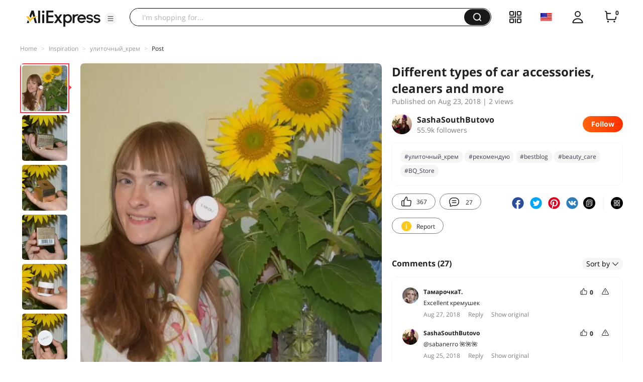

--- FILE ---
content_type: text/html;charset=UTF-8
request_url: https://star.aliexpress.com/post/4000006025252754.html
body_size: 19755
content:

<!DOCTYPE html><html lang="en"><head><meta name="viewport" content="width=device-width, initial-scale=1.0, minimum-scale=1.0"/><meta name="aplus-exinfo" content="pid=Gnd8nt&amp;site=ae"/><meta name="data-spm" id="dataSpmAId" content="a2g0o"/><meta name="aplus-waiting" content="500"/><meta name="aplus-auto-exp-visible" content="0.2"/><meta name="aplus-auto-exp-duration" content="500"/><meta name="aplus-auto-exp" content="[{&#x27;logkey&#x27;:&#x27;/ae.pc_ctr.statweb_ae_ctr&#x27;,&#x27;tag&#x27;:&#x27;span&#x27;,&#x27;filter&#x27;:&#x27;data-exp-s&#x27;,&#x27;pkgSize&#x27;:10,&#x27;props&#x27;: [&#x27;st_page_id&#x27;,&#x27;ae_project_id&#x27;,&#x27;exp_page&#x27;,&#x27;exp_page_area&#x27;,&#x27;exp_type&#x27;,&#x27;exp_condition&#x27;,&#x27;exp_product&#x27;,&#x27;exp_attribute&#x27;,&#x27;exp_result_cnt&#x27;, &#x27;data-exp-s&#x27;, &#x27;ae_trace&#x27;, &#x27;biz_code&#x27;, &#x27;data-spm-anchor-id&#x27;]},
          {&#x27;logkey&#x27;:&#x27;/ae.pc_ctr.statweb_ae_ctr&#x27;,&#x27;tag&#x27;:&#x27;div&#x27;,&#x27;filter&#x27;:&#x27;data-exp-s&#x27;,&#x27;pkgSize&#x27;:10,&#x27;props&#x27;: [&#x27;st_page_id&#x27;,&#x27;ae_project_id&#x27;,&#x27;exp_page&#x27;,&#x27;exp_page_area&#x27;,&#x27;exp_type&#x27;,&#x27;exp_condition&#x27;,&#x27;exp_product&#x27;,&#x27;exp_attribute&#x27;,&#x27;exp_result_cnt&#x27;, &#x27;data-exp-s&#x27;, &#x27;ae_trace&#x27;, &#x27;biz_code&#x27;, &#x27;data-spm-anchor-id&#x27;]},
          {&#x27;logkey&#x27;:&#x27;/ae.pc_ctr.statweb_ae_ctr&#x27;,&#x27;tag&#x27;:&#x27;a&#x27;,&#x27;filter&#x27;:&#x27;data-exp-s&#x27;,&#x27;pkgSize&#x27;:10,&#x27;props&#x27;: [&#x27;st_page_id&#x27;,&#x27;ae_project_id&#x27;,&#x27;exp_page&#x27;,&#x27;exp_page_area&#x27;,&#x27;exp_type&#x27;,&#x27;exp_condition&#x27;,&#x27;exp_product&#x27;,&#x27;exp_attribute&#x27;,&#x27;exp_result_cnt&#x27;, &#x27;data-exp-s&#x27;, &#x27;ae_trace&#x27;, &#x27;biz_code&#x27;, &#x27;data-spm-anchor-id&#x27;]}
        ]"/><meta name="aplus-auto-clk" content="[
            {&#x27;logkey&#x27;:&#x27;/ae.pc_click.statweb_ae_click&#x27;,&#x27;tag&#x27;:&#x27;a&#x27;,&#x27;filter&#x27;:&#x27;data-clk&#x27;,&#x27;props&#x27;:[&#x27;st_page_id&#x27;,&#x27;ae_project_id&#x27;,&#x27;ae_page_type&#x27;,&#x27;ae_page_area&#x27;,&#x27;ae_button_type&#x27;,&#x27;ae_click_behavior&#x27;,&#x27;ae_object_type&#x27;,&#x27;ae_object_value&#x27;, &#x27;ae_trace&#x27;, &#x27;biz_code&#x27;]},
            {&#x27;logkey&#x27;:&#x27;/ae.pc_click.statweb_ae_click&#x27;,&#x27;tag&#x27;:&#x27;div&#x27;,&#x27;filter&#x27;:&#x27;data-clk&#x27;,&#x27;props&#x27;:[&#x27;st_page_id&#x27;,&#x27;ae_project_id&#x27;,&#x27;ae_page_type&#x27;,&#x27;ae_page_area&#x27;,&#x27;ae_button_type&#x27;,&#x27;ae_click_behavior&#x27;,&#x27;ae_object_type&#x27;,&#x27;ae_object_value&#x27;, &#x27;ae_trace&#x27;, &#x27;biz_code&#x27;]},
            {&#x27;logkey&#x27;:&#x27;/ae.pc_click.statweb_ae_click&#x27;,&#x27;tag&#x27;:&#x27;span&#x27;,&#x27;filter&#x27;:&#x27;data-clk&#x27;,&#x27;props&#x27;:[&#x27;st_page_id&#x27;,&#x27;ae_project_id&#x27;,&#x27;ae_page_type&#x27;,&#x27;ae_page_area&#x27;,&#x27;ae_button_type&#x27;,&#x27;ae_click_behavior&#x27;,&#x27;ae_object_type&#x27;,&#x27;ae_object_value&#x27;, &#x27;ae_trace&#x27;, &#x27;biz_code&#x27;]},
          ]"/><link rel="preconnect dns-prefetch" href="//acs.aliexpress.com"/><link rel="preconnect dns-prefetch" href="//fourier.taobao.com"/><link rel="preconnect dns-prefetch" href="//assets.alicdn.com"/><link rel="preconnect dns-prefetch" href="//g.alicdn.com"/><link rel="preconnect dns-prefetch" href="//ae01.alicdn.com"/><link rel="preconnect dns-prefetch" href="//gj.mmstat.com"/><link rel="preconnect dns-prefetch" href="//sc01.alicdn.com"/><link rel="preconnect dns-prefetch" href="//s.alicdn.com"/><link rel="preconnect dns-prefetch" href="//ae.mmstat.com"/>
      <title>Different types of car accessories, cleaners and more | AliExpress Inspiration</title>
      <meta name="title" content="Different types of car accessories, cleaners and more | AliExpress Inspiration"/>
      
      <meta name="keywords" content="#улиточный_крем,#LAIKOU,#мoй_блoг,#рекомендую,#bеstblog,#beauty_care,#beauty,#BQ_Store,#улитка,#BQ,#увлажнение,#коллаген,#SashaSouthButovo,#отзыв,#питание,#крем,#cleanskin,#best,#face,#cream"/>
      <meta property="og:type" content="article"/>
      <meta property="og:url" content="https://star.aliexpress.com/post/4000006025252754.html?type=1"/>
      <meta property="og:title" content="Different types of car accessories, cleaners and more | AliExpress Inspiration"/>
      <meta property="og:image" content="" height="" width=""/>
      
      <link rel="canonical" href="https://star.aliexpress.com/post/4000006025252754.html?type=1" />
      <meta name="robots" content="all" />
    <script>(function p(e=!0,t){window._page_config_={loader:{aplus:!0,gdpr:!1}},window._msite_header_config_={diaplays:["BackOrEmpty","CategoryMore","LargeLogo"],actions:["SearchIcon","Account","Shop"]}})(false, {"env":"prod","locale":"en_US","lang":"en","basePath":"ae-dida/content-post2","pathname":"/post/4000006025252754.html","host":"star.aliexpress.com","query":{},"platform":"pc","params":{},"grayRate":20,"crawler":false});</script><meta property="ae:reload_path" content=""/><link rel="stylesheet" type="text/css" href="//assets.aliexpress-media.com/g/ae-dida/content-post2/3.1.3/index.css" crossorigin="anonymous"/><script>window._dida_config_ = {"pageVersion":"29e275bc762c6cb82ad9b811e8b53f26","pageName":"content-post2","data":{}};/*!-->init-data-start--*/
window._dida_config_._init_data_= { data: {"hierarchy":{"root":"root","structure":{"root":["SeoPostDetailsModel_3236","appEnter_3235","SeoPostRecommendModel_3434"]}},"data":{"root":{"id":0,"type":"root","fields":{"response":{"seoMetaTagVO":{"keywords":"#улиточный_крем,#LAIKOU,#мoй_блoг,#рекомендую,#bеstblog,#beauty_care,#beauty,#BQ_Store,#улитка,#BQ,#увлажнение,#коллаген,#SashaSouthButovo,#отзыв,#питание,#крем,#cleanskin,#best,#face,#cream","title":"Different types of car accessories, cleaners and more | AliExpress Inspiration","class":"com.aliexpress.ugcopen.vo.label.SeoMetaTagVO"},"memberseq":874661754,"subPostVOList":[{"type":1,"imageMediaVO":{"bigImageUrl":"https://ae-pic-a1.aliexpress-media.com/kf/UTB8Mzw0CCnEXKJk43Ubq6zLppXaf.jpg","imageUrl":"https://ae-pic-a1.aliexpress-media.com/kf/UTB8Mzw0CCnEXKJk43Ubq6zLppXaf.jpg","width":574,"class":"com.aliexpress.ugcopen.vo.ImageMediaVO","height":576},"rank":0,"class":"com.aliexpress.ugcopen.vo.SubPostVO"},{"type":0,"textMediaVO":{"translatedContent":"Snail cream for the whole family from the store#BQ_StoreLook into this cool store on aliexpress\nHttp://s.aliexpress.com/A3MZfiIn","class":"com.aliexpress.ugcopen.vo.TextMediaVO","content":"Улиточный крем для всей семьи из магазина #BQ_Store Загляни в этот классный магазин на AliExpress\nhttp://s.aliexpress.com/A3MZfiIn   "},"rank":0,"class":"com.aliexpress.ugcopen.vo.SubPostVO"},{"type":1,"imageMediaVO":{"bigImageUrl":"https://ae-pic-a1.aliexpress-media.com/kf/UTB8JXplipfJXKJkSamHq6zLyVXas.jpg","imageUrl":"https://ae-pic-a1.aliexpress-media.com/kf/UTB8JXplipfJXKJkSamHq6zLyVXas.jpg","width":574,"class":"com.aliexpress.ugcopen.vo.ImageMediaVO","height":576},"rank":0,"class":"com.aliexpress.ugcopen.vo.SubPostVO"},{"type":0,"textMediaVO":{"translatedContent":"Cream from which i am delighted! It is very delicate and pleasant, and the fragrance is simply magical. To use this cream is a complete pleasure. It is a pity that the jar is quite small-25g. Be sure to buy more.","class":"com.aliexpress.ugcopen.vo.TextMediaVO","content":"Крем, от которого я в восторге! Он очень нежный и приятный, а аромат просто волшебный. Пользоваться этим кремом сплошное удовольствие. Жаль только, что баночка совсем маленькая - 25г. Обязательно куплю ещё .   "},"rank":0,"class":"com.aliexpress.ugcopen.vo.SubPostVO"},{"type":1,"imageMediaVO":{"bigImageUrl":"https://ae-pic-a1.aliexpress-media.com/kf/UTB8OqdcCFfFXKJk43Otq6xIPFXau.jpg","imageUrl":"https://ae-pic-a1.aliexpress-media.com/kf/UTB8OqdcCFfFXKJk43Otq6xIPFXau.jpg","width":574,"class":"com.aliexpress.ugcopen.vo.ImageMediaVO","height":576},"rank":0,"class":"com.aliexpress.ugcopen.vo.SubPostVO"},{"type":0,"textMediaVO":{"translatedContent":"Delivery is fast, about two weeks. The package contains all the information in three languages, including russian. This is very pleased with me-it is convenient and you do not need to get into an interpreter.","class":"com.aliexpress.ugcopen.vo.TextMediaVO","content":"Доставка быстрая, около двух недель. На упаковке вся информация указана на трёх языках, в том числе и на русском. Это очень меня порадовало - удобно и не нужно лезть в переводчик.    "},"rank":0,"class":"com.aliexpress.ugcopen.vo.SubPostVO"},{"type":1,"imageMediaVO":{"bigImageUrl":"https://ae-pic-a1.aliexpress-media.com/kf/UTB85cddCNHEXKJk43Jeq6yeeXXah.jpg","imageUrl":"https://ae-pic-a1.aliexpress-media.com/kf/UTB85cddCNHEXKJk43Jeq6yeeXXah.jpg","width":0,"class":"com.aliexpress.ugcopen.vo.ImageMediaVO","height":0},"rank":0,"class":"com.aliexpress.ugcopen.vo.SubPostVO"},{"type":0,"textMediaVO":{"translatedContent":"Shelf life up to 2020. After opening the package shelf life-1 year.","class":"com.aliexpress.ugcopen.vo.TextMediaVO","content":"Срок годности до 2020 года. После вскрытия упаковки срок годности - 1 год.    "},"rank":0,"class":"com.aliexpress.ugcopen.vo.SubPostVO"},{"type":1,"imageMediaVO":{"bigImageUrl":"https://ae-pic-a1.aliexpress-media.com/kf/UTB8ULJgiv2JXKJkSanrq6y3lVXaH.jpg","imageUrl":"https://ae-pic-a1.aliexpress-media.com/kf/UTB8ULJgiv2JXKJkSanrq6y3lVXaH.jpg","width":574,"class":"com.aliexpress.ugcopen.vo.ImageMediaVO","height":576},"rank":0,"class":"com.aliexpress.ugcopen.vo.SubPostVO"},{"type":0,"textMediaVO":{"translatedContent":"Ingredients: water, snail extract, collagen, hyaluronic acid, glycerin, beta-glucan, pectin, vitamin b3.\nThe description indicates that the cream is suitable for any type of skin and any age, even children! Also it can be used in any season.","class":"com.aliexpress.ugcopen.vo.TextMediaVO","content":"Состав: вода, экстракт улитки, коллаген, гиалуроновая кислота, глицерин, бета-глюкан, пектин, витамин В3. \nВ описании указано, что крем подходит для любого типа кожи и любого возраста, даже детям! Также его можно использовать в любой сезон.    "},"rank":0,"class":"com.aliexpress.ugcopen.vo.SubPostVO"},{"type":1,"imageMediaVO":{"bigImageUrl":"https://ae-pic-a1.aliexpress-media.com/kf/UTB8s_o.ignJXKJkSaelq6xUzXXaT.jpg","imageUrl":"https://ae-pic-a1.aliexpress-media.com/kf/UTB8s_o.ignJXKJkSaelq6xUzXXaT.jpg","width":574,"class":"com.aliexpress.ugcopen.vo.ImageMediaVO","height":576},"rank":0,"class":"com.aliexpress.ugcopen.vo.SubPostVO"},{"type":0,"textMediaVO":{"translatedContent":"Method of use:\n1-use on pre-cleansed facial skin\n2-apply evenly to the skin, slightly pressing, until completely absorbed\n3-to achieve better effect use twice a day, morning and evening.","class":"com.aliexpress.ugcopen.vo.TextMediaVO","content":"Способ применения : \n1 - использовать на предварительно очищенной коже лица\n2 - равномерно нанести на кожу , слегка нажимая, до полного впитывания\n3 - для достижения лучшего эффекта использовать два раза в день , утром и вечером .   "},"rank":0,"class":"com.aliexpress.ugcopen.vo.SubPostVO"},{"type":1,"imageMediaVO":{"bigImageUrl":"https://ae-pic-a1.aliexpress-media.com/kf/UTB8T58XitnJXKJkSaiyq6AhwXXax.jpg","imageUrl":"https://ae-pic-a1.aliexpress-media.com/kf/UTB8T58XitnJXKJkSaiyq6AhwXXax.jpg","width":574,"class":"com.aliexpress.ugcopen.vo.ImageMediaVO","height":576},"rank":0,"class":"com.aliexpress.ugcopen.vo.SubPostVO"},{"type":0,"textMediaVO":{"translatedContent":"Snail extract creates a feeling of prolonged moisturizing for dry skin. Vitamin b3 makes the skin softer, smoother and healthier. Collagen restores damaged skin. Beta-glucan is an active moisturizing component, has antiviral and antibacterial activity.","class":"com.aliexpress.ugcopen.vo.TextMediaVO","content":"Экстракт улитки создаёт чувство длительного увлажнения для сухой кожи. Витамин В3 делает кожу более мягкой, гладкой и здоровой. Коллаген восстанавливает повреждённую кожу . Бета-глюкан - активный увлажняющий компонент, обладает противовирусной и антибактериальной активностью.   "},"rank":0,"class":"com.aliexpress.ugcopen.vo.SubPostVO"},{"type":1,"imageMediaVO":{"bigImageUrl":"https://ae-pic-a1.aliexpress-media.com/kf/UTB89ANiiuvJXKJkSajhq6A7aFXab.jpg","imageUrl":"https://ae-pic-a1.aliexpress-media.com/kf/UTB89ANiiuvJXKJkSajhq6A7aFXab.jpg","width":574,"class":"com.aliexpress.ugcopen.vo.ImageMediaVO","height":576},"rank":0,"class":"com.aliexpress.ugcopen.vo.SubPostVO"},{"type":0,"textMediaVO":{"translatedContent":"The cream has a soft and non-greasy texture and perfectly copes with such problems as dryness and peeling of the skin. I have very dry skin and this cream perfectly nourishes, moisturizes and makes the skin tender and smooth.","class":"com.aliexpress.ugcopen.vo.TextMediaVO","content":"Крем имеет мягкую и нежирную текстуру и отлично справляется с такими проблемами, как сухость и шелушение кожи. У меня очень сухая кожа и этот крем отлично питает, увлажняет и делает кожу нежной и гладкой.    "},"rank":0,"class":"com.aliexpress.ugcopen.vo.SubPostVO"},{"type":1,"imageMediaVO":{"bigImageUrl":"https://ae-pic-a1.aliexpress-media.com/kf/UTB8oiNeiD_IXKJkSalUq6yBzVXa4.jpg","imageUrl":"https://ae-pic-a1.aliexpress-media.com/kf/UTB8oiNeiD_IXKJkSalUq6yBzVXa4.jpg","width":574,"class":"com.aliexpress.ugcopen.vo.ImageMediaVO","height":576},"rank":0,"class":"com.aliexpress.ugcopen.vo.SubPostVO"},{"type":0,"textMediaVO":{"translatedContent":"This is a good nourishing and moisturizing cream for every day, which is always useful, uniquely#рекомендую!","class":"com.aliexpress.ugcopen.vo.TextMediaVO","content":"Это хороший питательный и увлажняющий крем на каждый день, который всегда пригодится , однозначно #рекомендую !   "},"rank":0,"class":"com.aliexpress.ugcopen.vo.SubPostVO"},{"type":1,"imageMediaVO":{"bigImageUrl":"https://ae-pic-a1.aliexpress-media.com/kf/UTB8Gzw0CCnEXKJk43Ubq6zLppXa5.jpg","imageUrl":"https://ae-pic-a1.aliexpress-media.com/kf/UTB8Gzw0CCnEXKJk43Ubq6zLppXa5.jpg","width":574,"class":"com.aliexpress.ugcopen.vo.ImageMediaVO","height":576},"rank":0,"class":"com.aliexpress.ugcopen.vo.SubPostVO"},{"type":0,"textMediaVO":{"translatedContent":"#SashaSouthButovo #мoй_блoг #крем #face #улитка #улиточный_крем #увлажнение #питание #cream #BQ #bеstblog #отзыв #best #коллаген #LAIKOU    ","class":"com.aliexpress.ugcopen.vo.TextMediaVO","content":"#SashaSouthButovo #мoй_блoг #крем #face #улитка #улиточный_крем #увлажнение #питание #cream #BQ #bеstblog #отзыв #best #коллаген #LAIKOU    "},"rank":0,"class":"com.aliexpress.ugcopen.vo.SubPostVO"}],"likeCount":367,"features":{},"supportShare":true,"viewCountText":"2 views","postId":4000006025252754,"commentCount":27,"mediaMaxHeight":576,"likeCountText":"367","likeByMe":false,"themeIds":"8888","shareUrl":"aecmd://webapp/share?url=https%3A%2F%2Fstar.aliexpress.com%2Fpost%2F4000006025252754%3Ftype%3D1%26detailStyle%3D1\u0026useCustomType=2\u0026bizType=FeedPostDetail\u0026spreadType=images\u0026title=See more shopping ideas on Feed\n#Aliexpressfeed\u0026content=See more shopping ideas on Feed\n#Aliexpressfeed\u0026imageUrl=UTB8Mzw0CCnEXKJk43Ubq6zLppXaf.jpg","commentVOList":[{"createtime":1535410626232,"commenterMember":{"country":"RU","gender":"FEMALE","class":"com.aliexpress.ugcopen.vo.MemberSnapshotVO","memberCode":"oajGOkB9k7zGzeK","memberSeq":0,"nickName":"ТамарочкаТ.","avatar":"https://ae-pic-a1.aliexpress-media.com/kf/Uc9612e856f094e51b58be7b4d92c8875I.jpg"},"likeCount":0,"likeCountText":"","likeByMe":false,"beReplyNickname":"","beReplyCommentid":0,"referId":4000006025252754,"transContent":"Excellent кремушек","canDelete":false,"comment":"Отличный кремушек  ","id":3500002837074,"beReplyMemberCode":"ebQZjYJ2eWA84Eq","class":"com.aliexpress.ugcopen.vo.CommentVO","status":0},{"createtime":1535205359892,"commenterMember":{"country":"RU","gender":"FEMALE","class":"com.aliexpress.ugcopen.vo.MemberSnapshotVO","memberCode":"rn7w90ePrEMJOv6","memberSeq":0,"nickName":"SashaSouthButovo","avatar":"https://ae-pic-a1.aliexpress-media.com/kf/UTB8Zdt_G3QydeJk43PUq6AyQpXaX.jpg"},"likeCount":0,"likeCountText":"","likeByMe":false,"beReplyNickname":"sabanerro","beReplyCommentid":50093474495,"referId":4000006025252754,"transContent":"🌺🌺🌺","canDelete":false,"comment":"🌺🌺🌺","id":4000028287995,"beReplyMemberCode":"ZjYJ24Y7a1aGA84","class":"com.aliexpress.ugcopen.vo.CommentVO","status":0},{"createtime":1535207517223,"commenterMember":{"country":"UA","gender":"FEMALE","class":"com.aliexpress.ugcopen.vo.MemberSnapshotVO","memberCode":"6QAJbEm9y46WpyY","memberSeq":0,"nickName":"Mari_Bond.","avatar":"https://ae-pic-a1.aliexpress-media.com/kf/UTB8Ib8ZdT_IXKJkSalUq6yBzVXaR.jpg"},"likeCount":0,"likeCountText":"","likeByMe":false,"beReplyNickname":"","beReplyCommentid":0,"referId":4000006025252754,"transContent":"Favorite my cream👍","canDelete":false,"comment":"любимый мой крем👍  ","id":22264346,"beReplyMemberCode":"ebQZjYJ2eWA84Eq","class":"com.aliexpress.ugcopen.vo.CommentVO","status":0},{"createtime":1535205556938,"commenterMember":{"country":"RU","gender":"FEMALE","class":"com.aliexpress.ugcopen.vo.MemberSnapshotVO","memberCode":"rn7w90ePrEMJOv6","memberSeq":0,"nickName":"SashaSouthButovo","avatar":"https://ae-pic-a1.aliexpress-media.com/kf/UTB8Zdt_G3QydeJk43PUq6AyQpXaX.jpg"},"likeCount":0,"likeCountText":"","likeByMe":false,"beReplyNickname":"Lena_","beReplyCommentid":4000028201395,"referId":4000006025252754,"transContent":"More приползёт)))","canDelete":false,"comment":"Ещё приползёт )))","id":4000028213137,"beReplyMemberCode":"E69GYKKd99EJ5oZ","class":"com.aliexpress.ugcopen.vo.CommentVO","status":0},{"createtime":1535205460444,"commenterMember":{"country":"RU","gender":"FEMALE","class":"com.aliexpress.ugcopen.vo.MemberSnapshotVO","memberCode":"rn7w90ePrEMJOv6","memberSeq":0,"nickName":"SashaSouthButovo","avatar":"https://ae-pic-a1.aliexpress-media.com/kf/UTB8Zdt_G3QydeJk43PUq6AyQpXaX.jpg"},"likeCount":0,"likeCountText":"","likeByMe":false,"beReplyNickname":"Kolosova_Ekaterina","beReplyCommentid":3500002545921,"referId":4000006025252754,"transContent":"I liked it)))","canDelete":false,"comment":"Мне понравилось )))","id":4000028207327,"beReplyMemberCode":"Xv1WVNj9bNjW4a6","class":"com.aliexpress.ugcopen.vo.CommentVO","status":0},{"createtime":1535205404946,"commenterMember":{"country":"RU","gender":"FEMALE","class":"com.aliexpress.ugcopen.vo.MemberSnapshotVO","memberCode":"rn7w90ePrEMJOv6","memberSeq":0,"nickName":"SashaSouthButovo","avatar":"https://ae-pic-a1.aliexpress-media.com/kf/UTB8Zdt_G3QydeJk43PUq6AyQpXaX.jpg"},"likeCount":0,"likeCountText":"","likeByMe":false,"beReplyNickname":"Vikusya_sot","beReplyCommentid":22529972,"referId":4000006025252754,"transContent":"Fully согласна👍","canDelete":false,"comment":"Полностью согласна 👍","id":4000028290914,"beReplyMemberCode":"3P7G1A3PZKZG2Lx","class":"com.aliexpress.ugcopen.vo.CommentVO","status":0},{"createtime":1535205342463,"commenterMember":{"country":"RU","gender":"FEMALE","class":"com.aliexpress.ugcopen.vo.MemberSnapshotVO","memberCode":"rn7w90ePrEMJOv6","memberSeq":0,"nickName":"SashaSouthButovo","avatar":"https://ae-pic-a1.aliexpress-media.com/kf/UTB8Zdt_G3QydeJk43PUq6AyQpXaX.jpg"},"likeCount":0,"likeCountText":"","likeByMe":false,"beReplyNickname":"Andreуa","beReplyCommentid":3500002780760,"referId":4000006025252754,"transContent":"Спасибочки🌺","canDelete":false,"comment":"Спасибочки 🌺","id":4000028195656,"beReplyMemberCode":"VQDvJmr9pO2wB5z","class":"com.aliexpress.ugcopen.vo.CommentVO","status":0},{"createtime":1535204671766,"commenterMember":{"country":"RU","gender":"FEMALE","class":"com.aliexpress.ugcopen.vo.MemberSnapshotVO","memberCode":"rn7w90ePrEMJOv6","memberSeq":0,"nickName":"SashaSouthButovo","avatar":"https://ae-pic-a1.aliexpress-media.com/kf/UTB8Zdt_G3QydeJk43PUq6AyQpXaX.jpg"},"likeCount":0,"likeCountText":"","likeByMe":false,"beReplyNickname":"Lana_Morozova","beReplyCommentid":22535186,"referId":4000006025252754,"transContent":"🌺🌺🌺","canDelete":false,"comment":"🌺🌺🌺","id":4000028201629,"beReplyMemberCode":"6QAJbO788vowpyY","class":"com.aliexpress.ugcopen.vo.CommentVO","status":0},{"createtime":1535204632336,"commenterMember":{"country":"RU","gender":"FEMALE","class":"com.aliexpress.ugcopen.vo.MemberSnapshotVO","memberCode":"rn7w90ePrEMJOv6","memberSeq":0,"nickName":"SashaSouthButovo","avatar":"https://ae-pic-a1.aliexpress-media.com/kf/UTB8Zdt_G3QydeJk43PUq6AyQpXaX.jpg"},"likeCount":0,"likeCountText":"","likeByMe":false,"beReplyNickname":"Tamara_Mosina","beReplyCommentid":22299628,"referId":4000006025252754,"transContent":"I really liked the)))","canDelete":false,"comment":"Мне очень понравилась )))","id":4000028299348,"beReplyMemberCode":"6QAJbEm1zp6WpyY","class":"com.aliexpress.ugcopen.vo.CommentVO","status":0},{"createtime":1535204526219,"commenterMember":{"country":"RU","gender":"FEMALE","class":"com.aliexpress.ugcopen.vo.MemberSnapshotVO","memberCode":"rn7w90ePrEMJOv6","memberSeq":0,"nickName":"SashaSouthButovo","avatar":"https://ae-pic-a1.aliexpress-media.com/kf/UTB8Zdt_G3QydeJk43PUq6AyQpXaX.jpg"},"likeCount":0,"likeCountText":"","likeByMe":false,"beReplyNickname":"Marina_Gromenko","beReplyCommentid":3500002783385,"referId":4000006025252754,"transContent":"Itself любуюсь😊😂👍","canDelete":false,"comment":"Сама любуюсь 😊😂👍","id":4000028210210,"beReplyMemberCode":"42zWXkVqXNPGYoO","class":"com.aliexpress.ugcopen.vo.CommentVO","status":0}],"hashTagList":["#улиточный_крем","#LAIKOU","#мoй_блoг","#рекомендую","#bеstblog","#beauty_care","#beauty","#BQ_Store","#улитка","#BQ","#увлажнение","#коллаген","#SashaSouthButovo","#отзыв","#питание","#крем","#cleanskin","#best","#face","#cream"],"status":9,"hashTagMap":{"#улиточный_крем":"462666","#LAIKOU":"null","#мoй_блoг":"null","#рекомендую":"535764","#bеstblog":"436804","#beauty_care":"417797","#beauty":"null","#BQ_Store":"507197","#улитка":"289056","#BQ":"439295","#увлажнение":"456480","#коллаген":"null","#SashaSouthButovo":"589891","#отзыв":"null","#питание":"null","#крем":"null","#cleanskin":"null","#best":"null","#face":"null","#cream":"437022"},"relatedHashTagList":[{"hashtagId":567125,"detailUrl":"https://star.aliexpress.com/hashtag/567125.html","class":"com.aliexpress.ugcopen.vo.PostHashtagVO","hashtag":"#fashionlook"},{"hashtagId":573784,"detailUrl":"https://star.aliexpress.com/hashtag/573784.html","class":"com.aliexpress.ugcopen.vo.PostHashtagVO","hashtag":"#health"},{"hashtagId":419456,"detailUrl":"https://star.aliexpress.com/hashtag/419456.html","class":"com.aliexpress.ugcopen.vo.PostHashtagVO","hashtag":"#lovefashion"},{"hashtagId":484200,"detailUrl":"https://star.aliexpress.com/hashtag/484200.html","class":"com.aliexpress.ugcopen.vo.PostHashtagVO","hashtag":"#mamapost"},{"hashtagId":240202,"detailUrl":"https://star.aliexpress.com/hashtag/240202.html","class":"com.aliexpress.ugcopen.vo.PostHashtagVO","hashtag":"#my_fashion"},{"hashtagId":2667,"detailUrl":"https://star.aliexpress.com/hashtag/2667.html","class":"com.aliexpress.ugcopen.vo.PostHashtagVO","hashtag":"#quality"},{"hashtagId":280241,"detailUrl":"https://star.aliexpress.com/hashtag/280241.html","class":"com.aliexpress.ugcopen.vo.PostHashtagVO","hashtag":"#RECOMMENDED"},{"hashtagId":439510,"detailUrl":"https://star.aliexpress.com/hashtag/439510.html","class":"com.aliexpress.ugcopen.vo.PostHashtagVO","hashtag":"#cosmetics"},{"hashtagId":50001375083,"detailUrl":"https://star.aliexpress.com/hashtag/50001375083.html","class":"com.aliexpress.ugcopen.vo.PostHashtagVO","hashtag":"#s925"},{"hashtagId":591757,"detailUrl":"https://star.aliexpress.com/hashtag/591757.html","class":"com.aliexpress.ugcopen.vo.PostHashtagVO","hashtag":"#fashion "},{"hashtagId":428195,"detailUrl":"https://star.aliexpress.com/hashtag/428195.html","class":"com.aliexpress.ugcopen.vo.PostHashtagVO","hashtag":"#kids"},{"hashtagId":508760,"detailUrl":"https://star.aliexpress.com/hashtag/508760.html","class":"com.aliexpress.ugcopen.vo.PostHashtagVO","hashtag":"#MakeUp"},{"hashtagId":294006,"detailUrl":"https://star.aliexpress.com/hashtag/294006.html","class":"com.aliexpress.ugcopen.vo.PostHashtagVO","hashtag":"autumn"},{"hashtagId":6000013788004,"detailUrl":"https://star.aliexpress.com/hashtag/6000013788004.html","class":"com.aliexpress.ugcopen.vo.PostHashtagVO","hashtag":"homehacks "},{"hashtagId":451528,"detailUrl":"https://star.aliexpress.com/hashtag/451528.html","class":"com.aliexpress.ugcopen.vo.PostHashtagVO","hashtag":"#summer_look"},{"hashtagId":513578,"detailUrl":"https://star.aliexpress.com/hashtag/513578.html","class":"com.aliexpress.ugcopen.vo.PostHashtagVO","hashtag":"#watches"},{"hashtagId":568836,"detailUrl":"https://star.aliexpress.com/hashtag/568836.html","class":"com.aliexpress.ugcopen.vo.PostHashtagVO","hashtag":"#aliexpress"},{"hashtagId":566122,"detailUrl":"https://star.aliexpress.com/hashtag/566122.html","class":"com.aliexpress.ugcopen.vo.PostHashtagVO","hashtag":"#aliexpress."},{"hashtagId":417797,"detailUrl":"https://star.aliexpress.com/hashtag/417797.html","class":"com.aliexpress.ugcopen.vo.PostHashtagVO","hashtag":"#beauty_care"},{"hashtagId":439460,"detailUrl":"https://star.aliexpress.com/hashtag/439460.html","class":"com.aliexpress.ugcopen.vo.PostHashtagVO","hashtag":"#brush"},{"hashtagId":8000003465018,"detailUrl":"https://star.aliexpress.com/hashtag/8000003465018.html","class":"com.aliexpress.ugcopen.vo.PostHashtagVO","hashtag":"SurprisingShoppingIdeas"},{"hashtagId":436723,"detailUrl":"https://star.aliexpress.com/hashtag/436723.html","class":"com.aliexpress.ugcopen.vo.PostHashtagVO","hashtag":"#bodycon"},{"hashtagId":437070,"detailUrl":"https://star.aliexpress.com/hashtag/437070.html","class":"com.aliexpress.ugcopen.vo.PostHashtagVO","hashtag":"#daily_look,"},{"hashtagId":50001366535,"detailUrl":"https://star.aliexpress.com/hashtag/50001366535.html","class":"com.aliexpress.ugcopen.vo.PostHashtagVO","hashtag":"#daybyday"},{"hashtagId":507724,"detailUrl":"https://star.aliexpress.com/hashtag/507724.html","class":"com.aliexpress.ugcopen.vo.PostHashtagVO","hashtag":"#dresstoimpress"},{"hashtagId":505431,"detailUrl":"https://star.aliexpress.com/hashtag/505431.html","class":"com.aliexpress.ugcopen.vo.PostHashtagVO","hashtag":"#good"},{"hashtagId":418891,"detailUrl":"https://star.aliexpress.com/hashtag/418891.html","class":"com.aliexpress.ugcopen.vo.PostHashtagVO","hashtag":"#good_buy"},{"hashtagId":428028,"detailUrl":"https://star.aliexpress.com/hashtag/428028.html","class":"com.aliexpress.ugcopen.vo.PostHashtagVO","hashtag":"#hoodie"},{"hashtagId":505803,"detailUrl":"https://star.aliexpress.com/hashtag/505803.html","class":"com.aliexpress.ugcopen.vo.PostHashtagVO","hashtag":"#kid"},{"hashtagId":440696,"detailUrl":"https://star.aliexpress.com/hashtag/440696.html","class":"com.aliexpress.ugcopen.vo.PostHashtagVO","hashtag":"#lips"}],"detailStyle":1,"title":"Different types of car accessories, cleaners and more","locale":"ru_RU","commentCountText":"27","repostCount":0,"viewCount":2,"inverseFeedback":{"reportUrl":"https://m.aliexpress.com/p/complaint-center/index.html#/complaint/reportContent_notlogin?reportType=FEED\u0026feedId=4000006025252754\u0026_lang=en_US","class":"com.aliexpress.ugcopen.vo.InverseFeedbackVO"},"repostCountText":"","postAuthorVO":{"followedByMe":false,"nickName":"SashaSouthButovo","memberSnapshotVO":{"country":"RU","gender":"F","fansCount":55921,"followedByMe":false,"class":"com.aliexpress.ugcopen.vo.MemberSnapshotVO","memberCode":"rn7w90ePrEMJOv6","memberSeq":0,"nickName":"SashaSouthButovo","avatar":"https://ae-pic-a1.aliexpress-media.com/kf/UTB8Zdt_G3QydeJk43PUq6AyQpXaX.jpg"},"followCountText":"55.9k followers","avatar":"https://ae-pic-a1.aliexpress-media.com/kf/UTB8Zdt_G3QydeJk43PUq6AyQpXaX.jpg","userType":10,"class":"com.aliexpress.ugcopen.vo.AuthorVO"},"apptype":1,"commentNextStartRowkey":"1","localeGroup":"ru","createTime":1535028297527,"costTime":1351,"crawler":false},"seoLabels":"\n      \u003ctitle\u003eDifferent types of car accessories, cleaners and more | AliExpress Inspiration\u003c/title\u003e\n      \u003cmeta name=\"title\" content=\"Different types of car accessories, cleaners and more | AliExpress Inspiration\"/\u003e\n      \n      \u003cmeta name=\"keywords\" content=\"#улиточный_крем,#LAIKOU,#мoй_блoг,#рекомендую,#bеstblog,#beauty_care,#beauty,#BQ_Store,#улитка,#BQ,#увлажнение,#коллаген,#SashaSouthButovo,#отзыв,#питание,#крем,#cleanskin,#best,#face,#cream\"/\u003e\n      \u003cmeta property=\"og:type\" content=\"article\"/\u003e\n      \u003cmeta property=\"og:url\" content=\"https://star.aliexpress.com/post/4000006025252754.html?type=1\"/\u003e\n      \u003cmeta property=\"og:title\" content=\"Different types of car accessories, cleaners and more | AliExpress Inspiration\"/\u003e\n      \u003cmeta property=\"og:image\" content=\"\" height=\"\" width=\"\"/\u003e\n      \n      \u003clink rel=\"canonical\" href=\"https://star.aliexpress.com/post/4000006025252754.html?type=1\" /\u003e\n      \u003cmeta name=\"robots\" content=\"all\" /\u003e\n    ","preloadImageLink":""}},"SeoPostDetailsModel_3236":{"id":3236,"type":"SeoPostDetailsModel","fields":{"response":{"seoMetaTagVO":{"keywords":"#улиточный_крем,#LAIKOU,#мoй_блoг,#рекомендую,#bеstblog,#beauty_care,#beauty,#BQ_Store,#улитка,#BQ,#увлажнение,#коллаген,#SashaSouthButovo,#отзыв,#питание,#крем,#cleanskin,#best,#face,#cream","title":"Different types of car accessories, cleaners and more | AliExpress Inspiration","class":"com.aliexpress.ugcopen.vo.label.SeoMetaTagVO"},"memberseq":874661754,"subPostVOList":[{"type":1,"imageMediaVO":{"bigImageUrl":"https://ae-pic-a1.aliexpress-media.com/kf/UTB8Mzw0CCnEXKJk43Ubq6zLppXaf.jpg","imageUrl":"https://ae-pic-a1.aliexpress-media.com/kf/UTB8Mzw0CCnEXKJk43Ubq6zLppXaf.jpg","width":574,"class":"com.aliexpress.ugcopen.vo.ImageMediaVO","height":576},"rank":0,"class":"com.aliexpress.ugcopen.vo.SubPostVO"},{"type":0,"textMediaVO":{"translatedContent":"Snail cream for the whole family from the store#BQ_StoreLook into this cool store on aliexpress\nHttp://s.aliexpress.com/A3MZfiIn","class":"com.aliexpress.ugcopen.vo.TextMediaVO","content":"Улиточный крем для всей семьи из магазина #BQ_Store Загляни в этот классный магазин на AliExpress\nhttp://s.aliexpress.com/A3MZfiIn   "},"rank":0,"class":"com.aliexpress.ugcopen.vo.SubPostVO"},{"type":1,"imageMediaVO":{"bigImageUrl":"https://ae-pic-a1.aliexpress-media.com/kf/UTB8JXplipfJXKJkSamHq6zLyVXas.jpg","imageUrl":"https://ae-pic-a1.aliexpress-media.com/kf/UTB8JXplipfJXKJkSamHq6zLyVXas.jpg","width":574,"class":"com.aliexpress.ugcopen.vo.ImageMediaVO","height":576},"rank":0,"class":"com.aliexpress.ugcopen.vo.SubPostVO"},{"type":0,"textMediaVO":{"translatedContent":"Cream from which i am delighted! It is very delicate and pleasant, and the fragrance is simply magical. To use this cream is a complete pleasure. It is a pity that the jar is quite small-25g. Be sure to buy more.","class":"com.aliexpress.ugcopen.vo.TextMediaVO","content":"Крем, от которого я в восторге! Он очень нежный и приятный, а аромат просто волшебный. Пользоваться этим кремом сплошное удовольствие. Жаль только, что баночка совсем маленькая - 25г. Обязательно куплю ещё .   "},"rank":0,"class":"com.aliexpress.ugcopen.vo.SubPostVO"},{"type":1,"imageMediaVO":{"bigImageUrl":"https://ae-pic-a1.aliexpress-media.com/kf/UTB8OqdcCFfFXKJk43Otq6xIPFXau.jpg","imageUrl":"https://ae-pic-a1.aliexpress-media.com/kf/UTB8OqdcCFfFXKJk43Otq6xIPFXau.jpg","width":574,"class":"com.aliexpress.ugcopen.vo.ImageMediaVO","height":576},"rank":0,"class":"com.aliexpress.ugcopen.vo.SubPostVO"},{"type":0,"textMediaVO":{"translatedContent":"Delivery is fast, about two weeks. The package contains all the information in three languages, including russian. This is very pleased with me-it is convenient and you do not need to get into an interpreter.","class":"com.aliexpress.ugcopen.vo.TextMediaVO","content":"Доставка быстрая, около двух недель. На упаковке вся информация указана на трёх языках, в том числе и на русском. Это очень меня порадовало - удобно и не нужно лезть в переводчик.    "},"rank":0,"class":"com.aliexpress.ugcopen.vo.SubPostVO"},{"type":1,"imageMediaVO":{"bigImageUrl":"https://ae-pic-a1.aliexpress-media.com/kf/UTB85cddCNHEXKJk43Jeq6yeeXXah.jpg","imageUrl":"https://ae-pic-a1.aliexpress-media.com/kf/UTB85cddCNHEXKJk43Jeq6yeeXXah.jpg","width":0,"class":"com.aliexpress.ugcopen.vo.ImageMediaVO","height":0},"rank":0,"class":"com.aliexpress.ugcopen.vo.SubPostVO"},{"type":0,"textMediaVO":{"translatedContent":"Shelf life up to 2020. After opening the package shelf life-1 year.","class":"com.aliexpress.ugcopen.vo.TextMediaVO","content":"Срок годности до 2020 года. После вскрытия упаковки срок годности - 1 год.    "},"rank":0,"class":"com.aliexpress.ugcopen.vo.SubPostVO"},{"type":1,"imageMediaVO":{"bigImageUrl":"https://ae-pic-a1.aliexpress-media.com/kf/UTB8ULJgiv2JXKJkSanrq6y3lVXaH.jpg","imageUrl":"https://ae-pic-a1.aliexpress-media.com/kf/UTB8ULJgiv2JXKJkSanrq6y3lVXaH.jpg","width":574,"class":"com.aliexpress.ugcopen.vo.ImageMediaVO","height":576},"rank":0,"class":"com.aliexpress.ugcopen.vo.SubPostVO"},{"type":0,"textMediaVO":{"translatedContent":"Ingredients: water, snail extract, collagen, hyaluronic acid, glycerin, beta-glucan, pectin, vitamin b3.\nThe description indicates that the cream is suitable for any type of skin and any age, even children! Also it can be used in any season.","class":"com.aliexpress.ugcopen.vo.TextMediaVO","content":"Состав: вода, экстракт улитки, коллаген, гиалуроновая кислота, глицерин, бета-глюкан, пектин, витамин В3. \nВ описании указано, что крем подходит для любого типа кожи и любого возраста, даже детям! Также его можно использовать в любой сезон.    "},"rank":0,"class":"com.aliexpress.ugcopen.vo.SubPostVO"},{"type":1,"imageMediaVO":{"bigImageUrl":"https://ae-pic-a1.aliexpress-media.com/kf/UTB8s_o.ignJXKJkSaelq6xUzXXaT.jpg","imageUrl":"https://ae-pic-a1.aliexpress-media.com/kf/UTB8s_o.ignJXKJkSaelq6xUzXXaT.jpg","width":574,"class":"com.aliexpress.ugcopen.vo.ImageMediaVO","height":576},"rank":0,"class":"com.aliexpress.ugcopen.vo.SubPostVO"},{"type":0,"textMediaVO":{"translatedContent":"Method of use:\n1-use on pre-cleansed facial skin\n2-apply evenly to the skin, slightly pressing, until completely absorbed\n3-to achieve better effect use twice a day, morning and evening.","class":"com.aliexpress.ugcopen.vo.TextMediaVO","content":"Способ применения : \n1 - использовать на предварительно очищенной коже лица\n2 - равномерно нанести на кожу , слегка нажимая, до полного впитывания\n3 - для достижения лучшего эффекта использовать два раза в день , утром и вечером .   "},"rank":0,"class":"com.aliexpress.ugcopen.vo.SubPostVO"},{"type":1,"imageMediaVO":{"bigImageUrl":"https://ae-pic-a1.aliexpress-media.com/kf/UTB8T58XitnJXKJkSaiyq6AhwXXax.jpg","imageUrl":"https://ae-pic-a1.aliexpress-media.com/kf/UTB8T58XitnJXKJkSaiyq6AhwXXax.jpg","width":574,"class":"com.aliexpress.ugcopen.vo.ImageMediaVO","height":576},"rank":0,"class":"com.aliexpress.ugcopen.vo.SubPostVO"},{"type":0,"textMediaVO":{"translatedContent":"Snail extract creates a feeling of prolonged moisturizing for dry skin. Vitamin b3 makes the skin softer, smoother and healthier. Collagen restores damaged skin. Beta-glucan is an active moisturizing component, has antiviral and antibacterial activity.","class":"com.aliexpress.ugcopen.vo.TextMediaVO","content":"Экстракт улитки создаёт чувство длительного увлажнения для сухой кожи. Витамин В3 делает кожу более мягкой, гладкой и здоровой. Коллаген восстанавливает повреждённую кожу . Бета-глюкан - активный увлажняющий компонент, обладает противовирусной и антибактериальной активностью.   "},"rank":0,"class":"com.aliexpress.ugcopen.vo.SubPostVO"},{"type":1,"imageMediaVO":{"bigImageUrl":"https://ae-pic-a1.aliexpress-media.com/kf/UTB89ANiiuvJXKJkSajhq6A7aFXab.jpg","imageUrl":"https://ae-pic-a1.aliexpress-media.com/kf/UTB89ANiiuvJXKJkSajhq6A7aFXab.jpg","width":574,"class":"com.aliexpress.ugcopen.vo.ImageMediaVO","height":576},"rank":0,"class":"com.aliexpress.ugcopen.vo.SubPostVO"},{"type":0,"textMediaVO":{"translatedContent":"The cream has a soft and non-greasy texture and perfectly copes with such problems as dryness and peeling of the skin. I have very dry skin and this cream perfectly nourishes, moisturizes and makes the skin tender and smooth.","class":"com.aliexpress.ugcopen.vo.TextMediaVO","content":"Крем имеет мягкую и нежирную текстуру и отлично справляется с такими проблемами, как сухость и шелушение кожи. У меня очень сухая кожа и этот крем отлично питает, увлажняет и делает кожу нежной и гладкой.    "},"rank":0,"class":"com.aliexpress.ugcopen.vo.SubPostVO"},{"type":1,"imageMediaVO":{"bigImageUrl":"https://ae-pic-a1.aliexpress-media.com/kf/UTB8oiNeiD_IXKJkSalUq6yBzVXa4.jpg","imageUrl":"https://ae-pic-a1.aliexpress-media.com/kf/UTB8oiNeiD_IXKJkSalUq6yBzVXa4.jpg","width":574,"class":"com.aliexpress.ugcopen.vo.ImageMediaVO","height":576},"rank":0,"class":"com.aliexpress.ugcopen.vo.SubPostVO"},{"type":0,"textMediaVO":{"translatedContent":"This is a good nourishing and moisturizing cream for every day, which is always useful, uniquely#рекомендую!","class":"com.aliexpress.ugcopen.vo.TextMediaVO","content":"Это хороший питательный и увлажняющий крем на каждый день, который всегда пригодится , однозначно #рекомендую !   "},"rank":0,"class":"com.aliexpress.ugcopen.vo.SubPostVO"},{"type":1,"imageMediaVO":{"bigImageUrl":"https://ae-pic-a1.aliexpress-media.com/kf/UTB8Gzw0CCnEXKJk43Ubq6zLppXa5.jpg","imageUrl":"https://ae-pic-a1.aliexpress-media.com/kf/UTB8Gzw0CCnEXKJk43Ubq6zLppXa5.jpg","width":574,"class":"com.aliexpress.ugcopen.vo.ImageMediaVO","height":576},"rank":0,"class":"com.aliexpress.ugcopen.vo.SubPostVO"},{"type":0,"textMediaVO":{"translatedContent":"#SashaSouthButovo #мoй_блoг #крем #face #улитка #улиточный_крем #увлажнение #питание #cream #BQ #bеstblog #отзыв #best #коллаген #LAIKOU    ","class":"com.aliexpress.ugcopen.vo.TextMediaVO","content":"#SashaSouthButovo #мoй_блoг #крем #face #улитка #улиточный_крем #увлажнение #питание #cream #BQ #bеstblog #отзыв #best #коллаген #LAIKOU    "},"rank":0,"class":"com.aliexpress.ugcopen.vo.SubPostVO"}],"likeCount":367,"features":{},"supportShare":true,"viewCountText":"2 views","postId":4000006025252754,"commentCount":27,"mediaMaxHeight":576,"likeCountText":"367","likeByMe":false,"themeIds":"8888","shareUrl":"aecmd://webapp/share?url=https%3A%2F%2Fstar.aliexpress.com%2Fpost%2F4000006025252754%3Ftype%3D1%26detailStyle%3D1\u0026useCustomType=2\u0026bizType=FeedPostDetail\u0026spreadType=images\u0026title=See more shopping ideas on Feed\n#Aliexpressfeed\u0026content=See more shopping ideas on Feed\n#Aliexpressfeed\u0026imageUrl=UTB8Mzw0CCnEXKJk43Ubq6zLppXaf.jpg","commentVOList":[{"createtime":1535410626232,"commenterMember":{"country":"RU","gender":"FEMALE","class":"com.aliexpress.ugcopen.vo.MemberSnapshotVO","memberCode":"oajGOkB9k7zGzeK","memberSeq":0,"nickName":"ТамарочкаТ.","avatar":"https://ae-pic-a1.aliexpress-media.com/kf/Uc9612e856f094e51b58be7b4d92c8875I.jpg"},"likeCount":0,"likeCountText":"","likeByMe":false,"beReplyNickname":"","beReplyCommentid":0,"referId":4000006025252754,"transContent":"Excellent кремушек","canDelete":false,"comment":"Отличный кремушек  ","id":3500002837074,"beReplyMemberCode":"ebQZjYJ2eWA84Eq","class":"com.aliexpress.ugcopen.vo.CommentVO","status":0},{"createtime":1535205359892,"commenterMember":{"country":"RU","gender":"FEMALE","class":"com.aliexpress.ugcopen.vo.MemberSnapshotVO","memberCode":"rn7w90ePrEMJOv6","memberSeq":0,"nickName":"SashaSouthButovo","avatar":"https://ae-pic-a1.aliexpress-media.com/kf/UTB8Zdt_G3QydeJk43PUq6AyQpXaX.jpg"},"likeCount":0,"likeCountText":"","likeByMe":false,"beReplyNickname":"sabanerro","beReplyCommentid":50093474495,"referId":4000006025252754,"transContent":"🌺🌺🌺","canDelete":false,"comment":"🌺🌺🌺","id":4000028287995,"beReplyMemberCode":"ZjYJ24Y7a1aGA84","class":"com.aliexpress.ugcopen.vo.CommentVO","status":0},{"createtime":1535207517223,"commenterMember":{"country":"UA","gender":"FEMALE","class":"com.aliexpress.ugcopen.vo.MemberSnapshotVO","memberCode":"6QAJbEm9y46WpyY","memberSeq":0,"nickName":"Mari_Bond.","avatar":"https://ae-pic-a1.aliexpress-media.com/kf/UTB8Ib8ZdT_IXKJkSalUq6yBzVXaR.jpg"},"likeCount":0,"likeCountText":"","likeByMe":false,"beReplyNickname":"","beReplyCommentid":0,"referId":4000006025252754,"transContent":"Favorite my cream👍","canDelete":false,"comment":"любимый мой крем👍  ","id":22264346,"beReplyMemberCode":"ebQZjYJ2eWA84Eq","class":"com.aliexpress.ugcopen.vo.CommentVO","status":0},{"createtime":1535205556938,"commenterMember":{"country":"RU","gender":"FEMALE","class":"com.aliexpress.ugcopen.vo.MemberSnapshotVO","memberCode":"rn7w90ePrEMJOv6","memberSeq":0,"nickName":"SashaSouthButovo","avatar":"https://ae-pic-a1.aliexpress-media.com/kf/UTB8Zdt_G3QydeJk43PUq6AyQpXaX.jpg"},"likeCount":0,"likeCountText":"","likeByMe":false,"beReplyNickname":"Lena_","beReplyCommentid":4000028201395,"referId":4000006025252754,"transContent":"More приползёт)))","canDelete":false,"comment":"Ещё приползёт )))","id":4000028213137,"beReplyMemberCode":"E69GYKKd99EJ5oZ","class":"com.aliexpress.ugcopen.vo.CommentVO","status":0},{"createtime":1535205460444,"commenterMember":{"country":"RU","gender":"FEMALE","class":"com.aliexpress.ugcopen.vo.MemberSnapshotVO","memberCode":"rn7w90ePrEMJOv6","memberSeq":0,"nickName":"SashaSouthButovo","avatar":"https://ae-pic-a1.aliexpress-media.com/kf/UTB8Zdt_G3QydeJk43PUq6AyQpXaX.jpg"},"likeCount":0,"likeCountText":"","likeByMe":false,"beReplyNickname":"Kolosova_Ekaterina","beReplyCommentid":3500002545921,"referId":4000006025252754,"transContent":"I liked it)))","canDelete":false,"comment":"Мне понравилось )))","id":4000028207327,"beReplyMemberCode":"Xv1WVNj9bNjW4a6","class":"com.aliexpress.ugcopen.vo.CommentVO","status":0},{"createtime":1535205404946,"commenterMember":{"country":"RU","gender":"FEMALE","class":"com.aliexpress.ugcopen.vo.MemberSnapshotVO","memberCode":"rn7w90ePrEMJOv6","memberSeq":0,"nickName":"SashaSouthButovo","avatar":"https://ae-pic-a1.aliexpress-media.com/kf/UTB8Zdt_G3QydeJk43PUq6AyQpXaX.jpg"},"likeCount":0,"likeCountText":"","likeByMe":false,"beReplyNickname":"Vikusya_sot","beReplyCommentid":22529972,"referId":4000006025252754,"transContent":"Fully согласна👍","canDelete":false,"comment":"Полностью согласна 👍","id":4000028290914,"beReplyMemberCode":"3P7G1A3PZKZG2Lx","class":"com.aliexpress.ugcopen.vo.CommentVO","status":0},{"createtime":1535205342463,"commenterMember":{"country":"RU","gender":"FEMALE","class":"com.aliexpress.ugcopen.vo.MemberSnapshotVO","memberCode":"rn7w90ePrEMJOv6","memberSeq":0,"nickName":"SashaSouthButovo","avatar":"https://ae-pic-a1.aliexpress-media.com/kf/UTB8Zdt_G3QydeJk43PUq6AyQpXaX.jpg"},"likeCount":0,"likeCountText":"","likeByMe":false,"beReplyNickname":"Andreуa","beReplyCommentid":3500002780760,"referId":4000006025252754,"transContent":"Спасибочки🌺","canDelete":false,"comment":"Спасибочки 🌺","id":4000028195656,"beReplyMemberCode":"VQDvJmr9pO2wB5z","class":"com.aliexpress.ugcopen.vo.CommentVO","status":0},{"createtime":1535204671766,"commenterMember":{"country":"RU","gender":"FEMALE","class":"com.aliexpress.ugcopen.vo.MemberSnapshotVO","memberCode":"rn7w90ePrEMJOv6","memberSeq":0,"nickName":"SashaSouthButovo","avatar":"https://ae-pic-a1.aliexpress-media.com/kf/UTB8Zdt_G3QydeJk43PUq6AyQpXaX.jpg"},"likeCount":0,"likeCountText":"","likeByMe":false,"beReplyNickname":"Lana_Morozova","beReplyCommentid":22535186,"referId":4000006025252754,"transContent":"🌺🌺🌺","canDelete":false,"comment":"🌺🌺🌺","id":4000028201629,"beReplyMemberCode":"6QAJbO788vowpyY","class":"com.aliexpress.ugcopen.vo.CommentVO","status":0},{"createtime":1535204632336,"commenterMember":{"country":"RU","gender":"FEMALE","class":"com.aliexpress.ugcopen.vo.MemberSnapshotVO","memberCode":"rn7w90ePrEMJOv6","memberSeq":0,"nickName":"SashaSouthButovo","avatar":"https://ae-pic-a1.aliexpress-media.com/kf/UTB8Zdt_G3QydeJk43PUq6AyQpXaX.jpg"},"likeCount":0,"likeCountText":"","likeByMe":false,"beReplyNickname":"Tamara_Mosina","beReplyCommentid":22299628,"referId":4000006025252754,"transContent":"I really liked the)))","canDelete":false,"comment":"Мне очень понравилась )))","id":4000028299348,"beReplyMemberCode":"6QAJbEm1zp6WpyY","class":"com.aliexpress.ugcopen.vo.CommentVO","status":0},{"createtime":1535204526219,"commenterMember":{"country":"RU","gender":"FEMALE","class":"com.aliexpress.ugcopen.vo.MemberSnapshotVO","memberCode":"rn7w90ePrEMJOv6","memberSeq":0,"nickName":"SashaSouthButovo","avatar":"https://ae-pic-a1.aliexpress-media.com/kf/UTB8Zdt_G3QydeJk43PUq6AyQpXaX.jpg"},"likeCount":0,"likeCountText":"","likeByMe":false,"beReplyNickname":"Marina_Gromenko","beReplyCommentid":3500002783385,"referId":4000006025252754,"transContent":"Itself любуюсь😊😂👍","canDelete":false,"comment":"Сама любуюсь 😊😂👍","id":4000028210210,"beReplyMemberCode":"42zWXkVqXNPGYoO","class":"com.aliexpress.ugcopen.vo.CommentVO","status":0}],"hashTagList":["#улиточный_крем","#LAIKOU","#мoй_блoг","#рекомендую","#bеstblog","#beauty_care","#beauty","#BQ_Store","#улитка","#BQ","#увлажнение","#коллаген","#SashaSouthButovo","#отзыв","#питание","#крем","#cleanskin","#best","#face","#cream"],"status":9,"hashTagMap":{"#улиточный_крем":"462666","#LAIKOU":"null","#мoй_блoг":"null","#рекомендую":"535764","#bеstblog":"436804","#beauty_care":"417797","#beauty":"null","#BQ_Store":"507197","#улитка":"289056","#BQ":"439295","#увлажнение":"456480","#коллаген":"null","#SashaSouthButovo":"589891","#отзыв":"null","#питание":"null","#крем":"null","#cleanskin":"null","#best":"null","#face":"null","#cream":"437022"},"relatedHashTagList":[{"hashtagId":567125,"detailUrl":"https://star.aliexpress.com/hashtag/567125.html","class":"com.aliexpress.ugcopen.vo.PostHashtagVO","hashtag":"#fashionlook"},{"hashtagId":573784,"detailUrl":"https://star.aliexpress.com/hashtag/573784.html","class":"com.aliexpress.ugcopen.vo.PostHashtagVO","hashtag":"#health"},{"hashtagId":419456,"detailUrl":"https://star.aliexpress.com/hashtag/419456.html","class":"com.aliexpress.ugcopen.vo.PostHashtagVO","hashtag":"#lovefashion"},{"hashtagId":484200,"detailUrl":"https://star.aliexpress.com/hashtag/484200.html","class":"com.aliexpress.ugcopen.vo.PostHashtagVO","hashtag":"#mamapost"},{"hashtagId":240202,"detailUrl":"https://star.aliexpress.com/hashtag/240202.html","class":"com.aliexpress.ugcopen.vo.PostHashtagVO","hashtag":"#my_fashion"},{"hashtagId":2667,"detailUrl":"https://star.aliexpress.com/hashtag/2667.html","class":"com.aliexpress.ugcopen.vo.PostHashtagVO","hashtag":"#quality"},{"hashtagId":280241,"detailUrl":"https://star.aliexpress.com/hashtag/280241.html","class":"com.aliexpress.ugcopen.vo.PostHashtagVO","hashtag":"#RECOMMENDED"},{"hashtagId":439510,"detailUrl":"https://star.aliexpress.com/hashtag/439510.html","class":"com.aliexpress.ugcopen.vo.PostHashtagVO","hashtag":"#cosmetics"},{"hashtagId":50001375083,"detailUrl":"https://star.aliexpress.com/hashtag/50001375083.html","class":"com.aliexpress.ugcopen.vo.PostHashtagVO","hashtag":"#s925"},{"hashtagId":591757,"detailUrl":"https://star.aliexpress.com/hashtag/591757.html","class":"com.aliexpress.ugcopen.vo.PostHashtagVO","hashtag":"#fashion "},{"hashtagId":428195,"detailUrl":"https://star.aliexpress.com/hashtag/428195.html","class":"com.aliexpress.ugcopen.vo.PostHashtagVO","hashtag":"#kids"},{"hashtagId":508760,"detailUrl":"https://star.aliexpress.com/hashtag/508760.html","class":"com.aliexpress.ugcopen.vo.PostHashtagVO","hashtag":"#MakeUp"},{"hashtagId":294006,"detailUrl":"https://star.aliexpress.com/hashtag/294006.html","class":"com.aliexpress.ugcopen.vo.PostHashtagVO","hashtag":"autumn"},{"hashtagId":6000013788004,"detailUrl":"https://star.aliexpress.com/hashtag/6000013788004.html","class":"com.aliexpress.ugcopen.vo.PostHashtagVO","hashtag":"homehacks "},{"hashtagId":451528,"detailUrl":"https://star.aliexpress.com/hashtag/451528.html","class":"com.aliexpress.ugcopen.vo.PostHashtagVO","hashtag":"#summer_look"},{"hashtagId":513578,"detailUrl":"https://star.aliexpress.com/hashtag/513578.html","class":"com.aliexpress.ugcopen.vo.PostHashtagVO","hashtag":"#watches"},{"hashtagId":568836,"detailUrl":"https://star.aliexpress.com/hashtag/568836.html","class":"com.aliexpress.ugcopen.vo.PostHashtagVO","hashtag":"#aliexpress"},{"hashtagId":566122,"detailUrl":"https://star.aliexpress.com/hashtag/566122.html","class":"com.aliexpress.ugcopen.vo.PostHashtagVO","hashtag":"#aliexpress."},{"hashtagId":417797,"detailUrl":"https://star.aliexpress.com/hashtag/417797.html","class":"com.aliexpress.ugcopen.vo.PostHashtagVO","hashtag":"#beauty_care"},{"hashtagId":439460,"detailUrl":"https://star.aliexpress.com/hashtag/439460.html","class":"com.aliexpress.ugcopen.vo.PostHashtagVO","hashtag":"#brush"},{"hashtagId":8000003465018,"detailUrl":"https://star.aliexpress.com/hashtag/8000003465018.html","class":"com.aliexpress.ugcopen.vo.PostHashtagVO","hashtag":"SurprisingShoppingIdeas"},{"hashtagId":436723,"detailUrl":"https://star.aliexpress.com/hashtag/436723.html","class":"com.aliexpress.ugcopen.vo.PostHashtagVO","hashtag":"#bodycon"},{"hashtagId":437070,"detailUrl":"https://star.aliexpress.com/hashtag/437070.html","class":"com.aliexpress.ugcopen.vo.PostHashtagVO","hashtag":"#daily_look,"},{"hashtagId":50001366535,"detailUrl":"https://star.aliexpress.com/hashtag/50001366535.html","class":"com.aliexpress.ugcopen.vo.PostHashtagVO","hashtag":"#daybyday"},{"hashtagId":507724,"detailUrl":"https://star.aliexpress.com/hashtag/507724.html","class":"com.aliexpress.ugcopen.vo.PostHashtagVO","hashtag":"#dresstoimpress"},{"hashtagId":505431,"detailUrl":"https://star.aliexpress.com/hashtag/505431.html","class":"com.aliexpress.ugcopen.vo.PostHashtagVO","hashtag":"#good"},{"hashtagId":418891,"detailUrl":"https://star.aliexpress.com/hashtag/418891.html","class":"com.aliexpress.ugcopen.vo.PostHashtagVO","hashtag":"#good_buy"},{"hashtagId":428028,"detailUrl":"https://star.aliexpress.com/hashtag/428028.html","class":"com.aliexpress.ugcopen.vo.PostHashtagVO","hashtag":"#hoodie"},{"hashtagId":505803,"detailUrl":"https://star.aliexpress.com/hashtag/505803.html","class":"com.aliexpress.ugcopen.vo.PostHashtagVO","hashtag":"#kid"},{"hashtagId":440696,"detailUrl":"https://star.aliexpress.com/hashtag/440696.html","class":"com.aliexpress.ugcopen.vo.PostHashtagVO","hashtag":"#lips"}],"detailStyle":1,"title":"Different types of car accessories, cleaners and more","locale":"ru_RU","commentCountText":"27","repostCount":0,"viewCount":2,"inverseFeedback":{"reportUrl":"https://m.aliexpress.com/p/complaint-center/index.html#/complaint/reportContent_notlogin?reportType=FEED\u0026feedId=4000006025252754\u0026_lang=en_US","class":"com.aliexpress.ugcopen.vo.InverseFeedbackVO"},"repostCountText":"","postAuthorVO":{"followedByMe":false,"nickName":"SashaSouthButovo","memberSnapshotVO":{"country":"RU","gender":"F","fansCount":55921,"followedByMe":false,"class":"com.aliexpress.ugcopen.vo.MemberSnapshotVO","memberCode":"rn7w90ePrEMJOv6","memberSeq":0,"nickName":"SashaSouthButovo","avatar":"https://ae-pic-a1.aliexpress-media.com/kf/UTB8Zdt_G3QydeJk43PUq6AyQpXaX.jpg"},"followCountText":"55.9k followers","avatar":"https://ae-pic-a1.aliexpress-media.com/kf/UTB8Zdt_G3QydeJk43PUq6AyQpXaX.jpg","userType":10,"class":"com.aliexpress.ugcopen.vo.AuthorVO"},"apptype":1,"commentNextStartRowkey":"1","localeGroup":"ru","createTime":1535028297527,"costTime":1351,"crawler":false}}},"appEnter_3235":{"id":3235,"type":"appEnter","fields":{}},"SeoPostRecommendModel_3434":{"id":3434,"type":"SeoPostRecommendModel","fields":{"response":{"nextStartRowKey":"2","jsonExtendInfo":{"pvid":"3992ea26-ef08-4095-a822-8fc9d0bf12f4","scm":"1007.40271.269439.0"},"hasNext":true,"list":[{"streamId":"0320e213-d470-4389-b0c6-b5d0f442e3f0","traceInfo":"{\"all\":{\"finalScore\":\"0.998834\",\"matchType\":\"compl\",\"apptype\":25,\"triggerId\":\"38\",\"alggateway_allpos\":\"1\",\"matchScore\":\"0.998834\",\"alggateway_pgidx\":\"1\",\"alggateway_scene\":\"unknown\",\"pageIndex\":1,\"alggateway_pgsize\":\"10\",\"alggateway_pgpos\":\"1\",\"tag\":\"ae_ug_landing_post\",\"idx\":0,\"x_object_id\":2000015198588192,\"recAppid\":31653}}","postSnapshotVO":{"memberseq":236983192,"productVOList":[{"mainPicHeight":350,"fansPromotionDisplayPrice":"CN￥ 368.00","title":"Grade AAA Super AMOLED Screen For iPhone 13 Pro Max LCD Display With Touch Screen Digitizer Assembly Replacement Parts","displayPrice":"CN￥ 368.00","class":"com.aliexpress.ugcopen.vo.ProductVO","productId":1005008473845927,"mainPicUrl":"https://ae-pic-a1.aliexpress-media.com/kf/Sddd26f7035db43a284bc96905ccd2802J.jpg","mainPicWidth":350,"productUrl":"https://www.aliexpress.com/item/1005008473845927.html?pdp_npi=2%40ori%21%21CN%EF%BF%A5%20368.00%21CN%EF%BF%A5%20368.00%21%21%21%21%21%4021014cb617525770275422451d0fcb%21%21fe","status":2}],"mainPic":"https://ae-pic-a1.aliexpress-media.com/kf/Aeeef44e084a24822b03d4e813038b13dD.jpg_640x640.jpg","canDelete":false,"memberSnapshotVO":{"class":"com.aliexpress.ugcopen.vo.MemberSnapshotVO","memberSeq":0,"nickName":"LCDPLUS Store","avatar":"https://ae01.alicdn.com/kf/S2fc10347ff78467786ef4ebc7c3961d4R.jpg"},"postId":2000015198588192,"traceInfo":"{\"all\":{\"finalScore\":\"0.998834\",\"matchType\":\"compl\",\"apptype\":25,\"triggerId\":\"38\",\"alggateway_allpos\":\"1\",\"matchScore\":\"0.998834\",\"alggateway_pgidx\":\"1\",\"alggateway_scene\":\"unknown\",\"pageIndex\":1,\"alggateway_pgsize\":\"10\",\"alggateway_pgpos\":\"1\",\"tag\":\"ae_ug_landing_post\",\"idx\":0,\"x_object_id\":2000015198588192,\"recAppid\":31653}}","userType":11,"mainPicWidth":1500,"status":0,"mainPicHeight":2000,"viewCountStr":"3.5k views","detailStyle":16,"algoMainPicIndex":0,"title":"2022  outfit ideas | AliExpress Inspiration","viewCount":3456,"class":"com.aliexpress.ugcopen.vo.PostSnapshotVO","apptype":25,"effectiveProductIndex":[],"isTopPost":0,"createTime":1752577027567},"type":1,"class":"com.aliexpress.ugcopen.vo.FeedVO"},{"streamId":"0320e213-d470-4389-b0c6-b5d0f442e3f0","traceInfo":"{\"all\":{\"finalScore\":\"0.995992\",\"matchType\":\"compl\",\"apptype\":102,\"triggerId\":\"38\",\"alggateway_allpos\":\"2\",\"matchScore\":\"0.995992\",\"alggateway_pgidx\":\"1\",\"alggateway_scene\":\"unknown\",\"pageIndex\":1,\"alggateway_pgsize\":\"10\",\"alggateway_pgpos\":\"2\",\"tag\":\"ae_ug_landing_post\",\"idx\":1,\"x_object_id\":2800074083118354,\"recAppid\":31653}}","postSnapshotVO":{"memberseq":239265354,"videoVO":{"type":3,"class":"com.aliexpress.ugcopen.vo.VideoVO","videoMediaVO":{"highPlayUrl":"https://video.aliexpress-media.com/play/u/ae_sg_ugc/239265354/p/1/e/6/t/10301/283835522410.mp4","aspectRatioArray":[768,1024],"lowPlayUrl":"https://video.aliexpress-media.com/play/u/ae_sg_ugc/239265354/p/1/e/6/t/10301/283835522410.mp4","aspectRatio":"768:1024","videoId":283835522410,"source":2,"coverUrl":"https://img.alicdn.com/imgextra/i4/6000000005551/O1CN012baBks1qsPBsPHhvg_!!6000000005551-0-tbvideo.jpg","class":"com.aliexpress.ugcopen.vo.VideoMediaVO","status":"finish"}},"productVOList":[{"mainPicHeight":350,"fansPromotionDisplayPrice":"US $329.80","title":"HiBREW 19 Bar Espresso Coffee Machine inox Semi Automatic Expresso Cappuccino Maker Steam Wand Hot Water Temperature Meter H5","displayPrice":"US $329.80","class":"com.aliexpress.ugcopen.vo.ProductVO","productId":1005001337807485,"mainPicUrl":"https://ae04.alicdn.com/kf/H1917e11f8a614b00bb8b3bfb60eb5308Z.jpg","mainPicWidth":350,"productUrl":"https://www.aliexpress.com/item/-/1005001337807485.html","status":2}],"mainPic":"https://img.alicdn.com/imgextra/i4/6000000005551/O1CN012baBks1qsPBsPHhvg_!!6000000005551-0-tbvideo.jpg","canDelete":false,"memberSnapshotVO":{"class":"com.aliexpress.ugcopen.vo.MemberSnapshotVO","memberSeq":0,"nickName":"HiBREW Official Store","avatar":"https://ae01.alicdn.com/kf/He9f8a136e80a4ee1922dc415744468001.jpg"},"postId":2800074083118354,"traceInfo":"{\"all\":{\"finalScore\":\"0.995992\",\"matchType\":\"compl\",\"apptype\":102,\"triggerId\":\"38\",\"alggateway_allpos\":\"2\",\"matchScore\":\"0.995992\",\"alggateway_pgidx\":\"1\",\"alggateway_scene\":\"unknown\",\"pageIndex\":1,\"alggateway_pgsize\":\"10\",\"alggateway_pgpos\":\"2\",\"tag\":\"ae_ug_landing_post\",\"idx\":1,\"x_object_id\":2800074083118354,\"recAppid\":31653}}","userType":11,"mainPicWidth":768,"status":0,"mainPicHeight":1024,"viewCountStr":"181.0k views","detailStyle":17,"algoMainPicIndex":0,"video":{"highPlayUrl":"https://video.aliexpress-media.com/play/u/ae_sg_ugc/239265354/p/1/e/6/t/10301/283835522410.mp4","aspectRatioArray":[768,1024],"lowPlayUrl":"https://video.aliexpress-media.com/play/u/ae_sg_ugc/239265354/p/1/e/6/t/10301/283835522410.mp4","aspectRatio":"768:1024","videoId":283835522410,"source":2,"coverUrl":"https://img.alicdn.com/imgextra/i4/6000000005551/O1CN012baBks1qsPBsPHhvg_!!6000000005551-0-tbvideo.jpg","class":"com.aliexpress.ugcopen.vo.VideoMediaVO","status":"finish"},"title":"Coffee Makers,  Home Appliances ideas and reviews | AliExpress Inspiration","viewCount":181004,"class":"com.aliexpress.ugcopen.vo.PostSnapshotVO","apptype":102,"effectiveProductIndex":[],"isTopPost":0,"createTime":1610766209574},"type":1,"class":"com.aliexpress.ugcopen.vo.FeedVO"},{"streamId":"0320e213-d470-4389-b0c6-b5d0f442e3f0","traceInfo":"{\"all\":{\"finalScore\":\"0.988610\",\"matchType\":\"compl\",\"apptype\":25,\"triggerId\":\"38\",\"alggateway_allpos\":\"3\",\"matchScore\":\"0.988610\",\"alggateway_pgidx\":\"1\",\"alggateway_scene\":\"unknown\",\"pageIndex\":1,\"alggateway_pgsize\":\"10\",\"alggateway_pgpos\":\"3\",\"tag\":\"ae_ug_landing_post\",\"idx\":2,\"x_object_id\":2000014642947128,\"recAppid\":31653}}","postSnapshotVO":{"memberseq":6001848128,"productVOList":[{"mainPicHeight":350,"fansPromotionDisplayPrice":"CN￥ 2,684.00","title":"HONOR X8c Smartphone (8GB+512GB Large Storage | 108MP Night Camera + IOS | HONOR AI Eraser)","displayPrice":"CN￥ 2,684.00","class":"com.aliexpress.ugcopen.vo.ProductVO","productId":1005008686636150,"mainPicUrl":"https://ae-pic-a1.aliexpress-media.com/kf/S4c21b662ea0f404cbb55a7add101854et.jpg","mainPicWidth":350,"productUrl":"https://www.aliexpress.com/item/1005008686636150.html?pdp_npi=2%40ori%21%21CN%EF%BF%A5%202%2C684.00%21CN%EF%BF%A5%202%2C684.00%21%21%21%21%21%4021410e5517537730025953211d7893%21%21fe","status":2}],"mainPic":"https://ae-pic-a1.aliexpress-media.com/kf/A59a46b07a69743ac9624e33ccd1cc2f5D.jpeg_640x640.jpeg","canDelete":false,"memberSnapshotVO":{"class":"com.aliexpress.ugcopen.vo.MemberSnapshotVO","memberSeq":0,"nickName":"HONOR Russian Store","avatar":"https://ae01.alicdn.com/kf/Sf5e9c31c15af4e3393fcdc3cef40848cM.jpg"},"postId":2000014642947128,"traceInfo":"{\"all\":{\"finalScore\":\"0.988610\",\"matchType\":\"compl\",\"apptype\":25,\"triggerId\":\"38\",\"alggateway_allpos\":\"3\",\"matchScore\":\"0.988610\",\"alggateway_pgidx\":\"1\",\"alggateway_scene\":\"unknown\",\"pageIndex\":1,\"alggateway_pgsize\":\"10\",\"alggateway_pgpos\":\"3\",\"tag\":\"ae_ug_landing_post\",\"idx\":2,\"x_object_id\":2000014642947128,\"recAppid\":31653}}","userType":11,"mainPicWidth":1500,"status":0,"mainPicHeight":2000,"viewCountStr":"274.9k views","detailStyle":16,"algoMainPicIndex":0,"title":"2022  outfit ideas | AliExpress Inspiration","viewCount":274874,"class":"com.aliexpress.ugcopen.vo.PostSnapshotVO","apptype":25,"effectiveProductIndex":[],"isTopPost":0,"createTime":1753773002624},"type":1,"class":"com.aliexpress.ugcopen.vo.FeedVO"},{"streamId":"0320e213-d470-4389-b0c6-b5d0f442e3f0","traceInfo":"{\"all\":{\"finalScore\":\"0.978138\",\"matchType\":\"compl\",\"apptype\":25,\"triggerId\":\"38\",\"alggateway_allpos\":\"4\",\"matchScore\":\"0.978138\",\"alggateway_pgidx\":\"1\",\"alggateway_scene\":\"unknown\",\"pageIndex\":1,\"alggateway_pgsize\":\"10\",\"alggateway_pgpos\":\"4\",\"tag\":\"ae_ug_landing_post\",\"idx\":3,\"x_object_id\":2000014152323728,\"recAppid\":31653}}","postSnapshotVO":{"memberseq":6001893728,"productVOList":[{"mainPicHeight":350,"fansPromotionDisplayPrice":"CN￥ 3,500.00","title":"Professional RF EMSzero Body Sculpting Machine Machine 2025 Fat Burning Slimming Muscle Stimulator 15 Tes 6500W 5 Handle","displayPrice":"CN￥ 3,500.00","class":"com.aliexpress.ugcopen.vo.ProductVO","productId":1005009119480611,"mainPicUrl":"https://ae-pic-a1.aliexpress-media.com/kf/Se75f9fd5b8fa453884ae9c2ede336351y.png","mainPicWidth":350,"productUrl":"https://www.aliexpress.com/item/1005009119480611.html?pdp_npi=2%40ori%21%21CN%EF%BF%A5%203%2C500.00%21CN%EF%BF%A5%203%2C500.00%21%21%21%21%21%402102e8ae17496108205885172d62dc%21%21fe","status":2}],"mainPic":"https://ae-pic-a1.aliexpress-media.com/kf/S2c12d4f869844b0f953ec12827100fbf6.jpg_640x640.jpg","canDelete":false,"memberSnapshotVO":{"class":"com.aliexpress.ugcopen.vo.MemberSnapshotVO","memberSeq":0,"nickName":"Beauty Equipment Flagship Store","avatar":"https://ae01.alicdn.com/kf/S84fb4025bbe643f0b1089d17ebd3bb6ct.png"},"postId":2000014152323728,"traceInfo":"{\"all\":{\"finalScore\":\"0.978138\",\"matchType\":\"compl\",\"apptype\":25,\"triggerId\":\"38\",\"alggateway_allpos\":\"4\",\"matchScore\":\"0.978138\",\"alggateway_pgidx\":\"1\",\"alggateway_scene\":\"unknown\",\"pageIndex\":1,\"alggateway_pgsize\":\"10\",\"alggateway_pgpos\":\"4\",\"tag\":\"ae_ug_landing_post\",\"idx\":3,\"x_object_id\":2000014152323728,\"recAppid\":31653}}","userType":11,"mainPicWidth":1350,"status":0,"mainPicHeight":1687,"viewCountStr":"287.9k views","detailStyle":16,"algoMainPicIndex":0,"title":"2022  outfit ideas | AliExpress Inspiration","viewCount":287919,"class":"com.aliexpress.ugcopen.vo.PostSnapshotVO","apptype":25,"effectiveProductIndex":[],"isTopPost":0,"createTime":1749610820606},"type":1,"class":"com.aliexpress.ugcopen.vo.FeedVO"},{"streamId":"0320e213-d470-4389-b0c6-b5d0f442e3f0","traceInfo":"{\"all\":{\"finalScore\":\"0.966731\",\"matchType\":\"compl\",\"apptype\":25,\"triggerId\":\"38\",\"alggateway_allpos\":\"5\",\"matchScore\":\"0.966731\",\"alggateway_pgidx\":\"1\",\"alggateway_scene\":\"unknown\",\"pageIndex\":1,\"alggateway_pgsize\":\"10\",\"alggateway_pgpos\":\"5\",\"tag\":\"ae_ug_landing_post\",\"idx\":4,\"x_object_id\":2000015939500416,\"recAppid\":31653}}","postSnapshotVO":{"memberseq":6186436416,"productVOList":[{"mainPicHeight":350,"fansPromotionDisplayPrice":"US $462.86","title":"Global Version Xiaomi Redmi Note 14 Pro 4G NFC Mobile Phone 200MP Camera MediaTek Helio G100-Ultra 6.67'' 120Hz AMOLED Display","displayPrice":"US $462.86","class":"com.aliexpress.ugcopen.vo.ProductVO","productId":1005009796182277,"mainPicUrl":"https://ae-pic-a1.aliexpress-media.com/kf/Sef3984ed0d0c4b23906f1ca27a3ca8011.jpg","mainPicWidth":350,"productUrl":"https://www.aliexpress.com/item/1005009796182277.html?pdp_npi=2%40ori%21%21US%20%24462.86%21US%20%24462.86%21%21%21%21%21%402140de6117610415226808080d8619%21%21fe","status":2}],"mainPic":"https://ae-pic-a1.aliexpress-media.com/kf/A48eebca44c7d4a748e049ddced054ccaO.jpg_640x640.jpg","canDelete":false,"memberSnapshotVO":{"class":"com.aliexpress.ugcopen.vo.MemberSnapshotVO","memberSeq":0,"nickName":"Xiaomi Live Store","avatar":"https://ae-pic-a1.aliexpress-media.com/kf/Sbae9af74924a4b2cb194c116b83c30fbV.jpg"},"postId":2000015939500416,"traceInfo":"{\"all\":{\"finalScore\":\"0.966731\",\"matchType\":\"compl\",\"apptype\":25,\"triggerId\":\"38\",\"alggateway_allpos\":\"5\",\"matchScore\":\"0.966731\",\"alggateway_pgidx\":\"1\",\"alggateway_scene\":\"unknown\",\"pageIndex\":1,\"alggateway_pgsize\":\"10\",\"alggateway_pgpos\":\"5\",\"tag\":\"ae_ug_landing_post\",\"idx\":4,\"x_object_id\":2000015939500416,\"recAppid\":31653}}","userType":11,"mainPicWidth":1500,"status":0,"mainPicHeight":2000,"viewCountStr":"6.1k views","detailStyle":16,"algoMainPicIndex":0,"title":"Mobile Phones,  Phones \u0026 Telecommunications ideas and reviews | AliExpress Inspiration","viewCount":6061,"class":"com.aliexpress.ugcopen.vo.PostSnapshotVO","apptype":25,"effectiveProductIndex":[],"isTopPost":0,"createTime":1761041522722},"type":1,"class":"com.aliexpress.ugcopen.vo.FeedVO"},{"streamId":"0320e213-d470-4389-b0c6-b5d0f442e3f0","traceInfo":"{\"all\":{\"finalScore\":\"0.955790\",\"matchType\":\"compl\",\"apptype\":25,\"triggerId\":\"38\",\"alggateway_allpos\":\"6\",\"matchScore\":\"0.955790\",\"alggateway_pgidx\":\"1\",\"alggateway_scene\":\"unknown\",\"pageIndex\":1,\"alggateway_pgsize\":\"10\",\"alggateway_pgpos\":\"6\",\"tag\":\"ae_ug_landing_post\",\"idx\":5,\"x_object_id\":2000014601854220,\"recAppid\":31653}}","postSnapshotVO":{"memberseq":239998220,"productVOList":[{"mainPicHeight":350,"fansPromotionDisplayPrice":"US $52.12","title":"Trustfire GM23 Pistol Light Tactical 800 Lumen Weapon Rail Mounted Quick Release USB Rechargeable Led Flashlight for Glock 17 19","displayPrice":"US $52.12","class":"com.aliexpress.ugcopen.vo.ProductVO","productId":1005003622965857,"mainPicUrl":"https://ae-pic-a1.aliexpress-media.com/kf/S0422a225531444f4b173a8f68f41c4c0S.jpg","mainPicWidth":350,"productUrl":"https://www.aliexpress.com/item/1005003622965857.html?pdp_npi=2%40ori%21%21US%20%2452.12%21US%20%2452.12%21%21%21%21%21%402102e8ae17465160802211099d2efa%21%21fe","status":2}],"mainPic":"https://ae-pic-a1.aliexpress-media.com/kf/Ac7f8a8b030ee4aba9a35b78d500e419cz.jpg_640x640.jpg","canDelete":false,"memberSnapshotVO":{"class":"com.aliexpress.ugcopen.vo.MemberSnapshotVO","memberSeq":0,"nickName":"TrustFire Official Store","avatar":"https://ae01.alicdn.com/kf/H319b25fb0095452f83a4e117847f5a4f2.jpg"},"postId":2000014601854220,"traceInfo":"{\"all\":{\"finalScore\":\"0.955790\",\"matchType\":\"compl\",\"apptype\":25,\"triggerId\":\"38\",\"alggateway_allpos\":\"6\",\"matchScore\":\"0.955790\",\"alggateway_pgidx\":\"1\",\"alggateway_scene\":\"unknown\",\"pageIndex\":1,\"alggateway_pgsize\":\"10\",\"alggateway_pgpos\":\"6\",\"tag\":\"ae_ug_landing_post\",\"idx\":5,\"x_object_id\":2000014601854220,\"recAppid\":31653}}","userType":11,"mainPicWidth":540,"status":0,"mainPicHeight":960,"viewCountStr":"15.9k views","detailStyle":16,"algoMainPicIndex":0,"title":"Different types of car accessories, cleaners and more | AliExpress Inspiration","viewCount":15862,"class":"com.aliexpress.ugcopen.vo.PostSnapshotVO","apptype":25,"effectiveProductIndex":[],"isTopPost":0,"createTime":1746516080277},"type":1,"class":"com.aliexpress.ugcopen.vo.FeedVO"},{"streamId":"0320e213-d470-4389-b0c6-b5d0f442e3f0","traceInfo":"{\"all\":{\"finalScore\":\"0.944096\",\"matchType\":\"compl\",\"apptype\":25,\"triggerId\":\"38\",\"alggateway_allpos\":\"7\",\"matchScore\":\"0.944096\",\"alggateway_pgidx\":\"1\",\"alggateway_scene\":\"unknown\",\"pageIndex\":1,\"alggateway_pgsize\":\"10\",\"alggateway_pgpos\":\"7\",\"tag\":\"ae_ug_landing_post\",\"idx\":6,\"x_object_id\":2000013309335497,\"recAppid\":31653}}","postSnapshotVO":{"memberseq":252466497,"productVOList":[{"mainPicHeight":350,"fansPromotionDisplayPrice":"CN￥ 2,000.00","title":"EMSzero Neo RF Hi-emt Muscle Stimulate Fat Burning 2025 EMS Body Slimming Butt Build Sculpt Machine 5 Handle 6500W for Salon","displayPrice":"CN￥ 2,000.00","class":"com.aliexpress.ugcopen.vo.ProductVO","productId":1005002886973011,"mainPicUrl":"https://ae-pic-a1.aliexpress-media.com/kf/A915c6fe36168456c9b673c3b51729d46b.jpg","mainPicWidth":350,"productUrl":"https://www.aliexpress.com/item/1005002886973011.html?pdp_npi=2%40ori%21%21CN%EF%BF%A5%202%2C000.00%21CN%EF%BF%A5%202%2C000.00%21%21%21%21%21%40213bd04a17407288494848012d480f%21%21fe","status":2}],"mainPic":"https://ae-pic-a1.aliexpress-media.com/kf/Sd004645d7b434a68a6eb70a0f4fc3e11E.jpg_640x640.jpg","canDelete":false,"memberSnapshotVO":{"class":"com.aliexpress.ugcopen.vo.MemberSnapshotVO","memberSeq":0,"nickName":"TAIXL MYOSILM Factory Flagship Store","avatar":"https://ae01.alicdn.com/kf/Sc064c8cf1af24b218552538fb2834fbak.jpg"},"postId":2000013309335497,"traceInfo":"{\"all\":{\"finalScore\":\"0.944096\",\"matchType\":\"compl\",\"apptype\":25,\"triggerId\":\"38\",\"alggateway_allpos\":\"7\",\"matchScore\":\"0.944096\",\"alggateway_pgidx\":\"1\",\"alggateway_scene\":\"unknown\",\"pageIndex\":1,\"alggateway_pgsize\":\"10\",\"alggateway_pgpos\":\"7\",\"tag\":\"ae_ug_landing_post\",\"idx\":6,\"x_object_id\":2000013309335497,\"recAppid\":31653}}","userType":11,"mainPicWidth":1179,"status":0,"mainPicHeight":1432,"viewCountStr":"224.8k views","detailStyle":16,"algoMainPicIndex":0,"title":"2022  outfit ideas | AliExpress Inspiration","viewCount":224758,"class":"com.aliexpress.ugcopen.vo.PostSnapshotVO","apptype":25,"effectiveProductIndex":[],"isTopPost":0,"createTime":1740728849511},"type":1,"class":"com.aliexpress.ugcopen.vo.FeedVO"},{"streamId":"0320e213-d470-4389-b0c6-b5d0f442e3f0","traceInfo":"{\"all\":{\"finalScore\":\"0.933468\",\"matchType\":\"compl\",\"apptype\":25,\"triggerId\":\"38\",\"alggateway_allpos\":\"8\",\"matchScore\":\"0.933468\",\"alggateway_pgidx\":\"1\",\"alggateway_scene\":\"unknown\",\"pageIndex\":1,\"alggateway_pgsize\":\"10\",\"alggateway_pgpos\":\"8\",\"tag\":\"ae_ug_landing_post\",\"idx\":7,\"x_object_id\":2000013349095405,\"recAppid\":31653}}","postSnapshotVO":{"memberseq":2676120405,"productVOList":[{"mainPicHeight":350,"fansPromotionDisplayPrice":"US $65.98","title":"[World Premiere]Global Version Black Shark GT3 Smart Watch 1.96'' Curved Amoled Display Support Bluetooth Call 100+ Sport Modes","displayPrice":"US $65.98","class":"com.aliexpress.ugcopen.vo.ProductVO","productId":1005007211153967,"mainPicUrl":"https://ae-pic-a1.aliexpress-media.com/kf/S1f82191605bf4794883e7810e3593c81U.jpg","mainPicWidth":350,"productUrl":"https://www.aliexpress.com/item/1005007211153967.html?pdp_npi=2%40ori%21%21US%20%2465.98%21US%20%2465.98%21%21%21%21%21%40210134c017398805926952626db822%21%21fe","status":2}],"mainPic":"https://ae-pic-a1.aliexpress-media.com/kf/A0b37cc5a94044e159e0dffb20c9aaa40J.jpg_640x640.jpg","canDelete":false,"memberSnapshotVO":{"class":"com.aliexpress.ugcopen.vo.MemberSnapshotVO","memberSeq":0,"nickName":"BLACKSHARK Official Store","avatar":"https://ae01.alicdn.com/kf/Sf0f8f2cb5f76479ab48c9ce2d152af09F.jpg"},"postId":2000013349095405,"traceInfo":"{\"all\":{\"finalScore\":\"0.933468\",\"matchType\":\"compl\",\"apptype\":25,\"triggerId\":\"38\",\"alggateway_allpos\":\"8\",\"matchScore\":\"0.933468\",\"alggateway_pgidx\":\"1\",\"alggateway_scene\":\"unknown\",\"pageIndex\":1,\"alggateway_pgsize\":\"10\",\"alggateway_pgpos\":\"8\",\"tag\":\"ae_ug_landing_post\",\"idx\":7,\"x_object_id\":2000013349095405,\"recAppid\":31653}}","userType":11,"mainPicWidth":400,"status":0,"mainPicHeight":900,"viewCountStr":"429.4k views","detailStyle":16,"algoMainPicIndex":0,"title":"2022  outfit ideas | AliExpress Inspiration","viewCount":429354,"class":"com.aliexpress.ugcopen.vo.PostSnapshotVO","apptype":25,"effectiveProductIndex":[],"isTopPost":0,"createTime":1739880592729},"type":1,"class":"com.aliexpress.ugcopen.vo.FeedVO"}],"costTime":159}}}},"global":{"screenPagination":{"hasNext":false,"current":1,"total":1},"eagleeye_tracer_id":"21032d4a17691426976587264e63ae"}} }/*!-->init-data-end--*/</script><script>
  !function(){"use strict";window.gep_queue=window.gep_queue||[];function n(e,n){return window.gep_queue.push({action:e,arguments:n})}try{var e,r=(null===(e=document.querySelector('meta[name="aplus-exinfo"]'))||void 0===e?void 0:e.getAttribute("content"))||"";(null==r?void 0:r.split("&")).forEach(function(e){e=e.split("=");"pid"===e[0]&&(window.goldlog_queue||(window.goldlog_queue=[])).push({action:"goldlog.setMetaInfo",arguments:["aplus-cpvdata",{pid:e[1]}]})})}catch(e){}window.addEventListener("error",function(e){n("handleError",[e])},!0),window.addEventListener("unhandledrejection",function(e){n("unhandledrejection",[e])},!0),window.performance&&window.performance.mark&&window.performance.measure&&(window.performance.mark("mark-startRender"),window.performance.measure("startRender","fetchStart","mark-startRender"))}();
  (function(){if(window.dmtrack_pageid)return;try{var cna="001";if(new RegExp("(?:; )?cna=([^;]*);?").test(document.cookie)){var str=decodeURIComponent(RegExp["$1"]);if(str&&str.replace(/(^s*)|(s*$)/g,"").length>0){cna=str}}var page_id=cna.toLowerCase().replace(/[^a-zd]/g,"").substring(0,16);var randend=[page_id,(new Date).getTime().toString(16)].join("");while(randend.length<42){randend+=parseInt(Math.round(Math.random()*1e10),10).toString(16)}window.dmtrack_pageid=randend.substr(0,42)}catch(e){window.dmtrack_pageid="--"}})();
  !function(){"use strict";var e,o=function(e){var o=Object.create(null);return(e=e.trim().replace(/^(\?|#|&)/,""))?(e.split("&").forEach((function(e){var t=e.replace(/\+/g," ").split("="),i=t.shift(),n=t.length>0?t.join("="):void 0;n=void 0===n?null:decodeURIComponent(n),o[i]=n})),o):o};if(window._dida_config_&&!window._dida_config_._init_data_&&(null===(e=window._page_config_)||void 0===e||!e.prefetch)){var t=window._dida_config_,i=t.pageName,n=t.pageVersion,a=t.headers,r=void 0===a?{}:a,s=t.needLogin,c=void 0!==s&&s,l=t.data,d=void 0===l?{}:l,p=t.passQuery;if(i){var u="/fn/".concat(i,"/index");d.pageVersion=n,c&&(d.needLogin=!0),window._page_config_=window._page_config_||{},window._page_config_.prefetch={url:u,data:d,headers:r,withCredentials:!0,passQuery:p}}}!function(){var e=arguments.length>0&&void 0!==arguments[0]?arguments[0]:{},t=arguments.length>1?arguments[1]:void 0,i=e.enable,n=void 0===i||i,a=e.url,r=e.data,s=void 0===r?{}:r,c=e.headers,l=void 0===c?{}:c,d=e.withCredentials,p=e.passQuery,u=e._init_data_;if(n&&a){var f=t(),_=f.resolve,w=f.reject;if(u)_(u);else{var g,m=function(){return performance&&performance.now?performance.now():(new Date).getTime()},h=m(),v=new XMLHttpRequest,x=a;if(p){var b=o(location.search);"boolean"==typeof p?Object.assign(s,b):Array.isArray(p)&&Object.keys(b).forEach((function(e){-1!==p.indexOf(e)&&(s[e]=b[e])}))}var y=Object.keys(s).map((function(e){return"".concat(e,"=").concat(encodeURIComponent(s[e]))})).join("&");y&&(x+=-1===x.indexOf("?")?"?":"&",x+=y),v.open("GET",x,!0),v.onreadystatechange=function(){if(4===this.readyState){var e,o,t;if(window.clearTimeout(g),"function"==typeof v.getResponseHeader)try{e=v.getResponseHeader("eagleeye-traceid"),o=v.getResponseHeader("x-req-t"),t=v.getResponseHeader("x-req-id")}catch(e){}var i=o||Math.floor(m()-h),n=!!o;if(200===this.status){var a={};try{a=JSON.parse(this.responseText),Object.assign(a,{costTime:i,fromSW:n,traceId:e}),t&&(a.pageId=t),_(a)}catch(o){w({costTime:i,response:this.response,msg:"JSON.parse error!",traceId:e,fromSW:n})}}else w({costTime:i,response:this.response,msg:this.status,traceId:e,fromSW:n})}},"setRequestHeader"in v&&Object.keys(l).forEach((function(e){v.setRequestHeader(e,l[e])})),d&&(v.withCredentials=!0),v.send(),g=window.setTimeout((function(){window.clearTimeout(g),w({costTime:1e4,response:null,msg:"response timeout 10S"}),v.abort()}),1e4)}}}((window._page_config_||{}).prefetch,(function(){var e=null,o=null,t=[],i=[];return window.__INIT_DATA_CALLBACK__=function(n,a){e?n(e):o?a(o):(t.push(n),i.push(a))},{resolve:function(o){e=o,t.forEach((function(e){return e(o)}))},reject:function(e){o=e,i.forEach((function(o){return o(e)}))}}})),(window._page_config_||{}).needLogin&&-1===document.cookie.indexOf("sign=y")&&(location.href="//login.aliexpress.com?return_url=".concat(encodeURIComponent(location.href)));var f={"":{site:"glo",locale:"en_US"},ru:{site:"rus",locale:"ru_RU"},pt:{site:"bra",locale:"pt_BR"},es:{site:"esp",locale:"es_ES"},fr:{site:"fra",locale:"fr_FR"},id:{site:"idn",locale:"in_ID"},it:{site:"ita",locale:"it_IT"},ja:{site:"jpn",locale:"ja_JP"},ko:{site:"kor",locale:"ko_KR"},de:{site:"deu",locale:"de_DE"},ar:{site:"ara",locale:"ar_MA"},nl:{site:"nld",locale:"nl_NL"},th:{site:"tha",locale:"th_TH"},tr:{site:"tur",locale:"tr_TR"},vi:{site:"vnm",locale:"vi_VN"},he:{site:"isr",locale:"iw_IL"},pl:{site:"pol",locale:"pl_PL"}};function _(e,o){e+="=";for(var t=document.cookie.split(";"),i=0;i<t.length;i++){var n=t[i].trim();if(0==n.indexOf(e)){var a=n.substring(e.length,n.length);if(o){var r=new RegExp("(.*&?"+o+"=)(.*?)(&.*|$)");return a.match(r),RegExp.$2}return a}}return""}function w(e,o,t){var i=_(o);i=new RegExp("(.*&?"+t+"=)(.*?)(&.*|$)").test(i)?RegExp.$1+e+RegExp.$3:(i?i+"&":"")+t+"="+e,document.cookie="".concat(o,"=").concat(i,"; Domain=").concat(location.host.split(".").slice(-2).join("."),"; Expires=Sat, 18-Sep-2088 00:00:00 GMT; Path=/;")}var g=window._page_config_||{},m=g.syncCookie,h=g.syncRuCookie;(void 0===h||h)&&function(){if((/aliexpress.ru$/.test(location.host)||/tmall.ru$/.test(location.host))&&!(window.location.href.length>1900)){var e,o,t,i,n,a=(window._robotList||"amsplus,aolbuild,baidu,bingbot,bingpreview,msnbot,adsbot-google,googlebot,mediapartners-google,teoma,slurp,yandex,yandexbot,baiduspider,yeti,seznambot,sogou,yandexmobilebot,msnbot,msnbot-media,sogou,bytespider").split(","),r=_("xman_us_f");r&&-1!=r.indexOf("acs_rt=")||function(){for(var e=!1,o=0,t=a.length;o<t;o++)window.navigator.userAgent&&-1!==window.navigator.userAgent.toLowerCase().indexOf(a[o])&&(e=!0);return e}()||/_s_t=(\d+)/.test(window.location.href)&&!((new Date).getTime()-parseInt(RegExp.$1)>1e4)||(window.location.href="//login.aliexpress.com/sync_cookie_read.htm?xman_goto=".concat(encodeURIComponent((e=window.location.href,o="_s_t",t=(new Date).getTime(),i=new RegExp("([?&])"+o+"=.*?(&|$)","i"),n=-1!==e.indexOf("?")?"&":"?",e.match(i)?e.replace(i,"$1"+o+"="+t+"$2"):e+n+o+"="+t))))}}(),m&&function(){if(-1==["mbest.aliexpress.com","mbest.aliexpress.ru","best.aliexpress.com","best.aliexpress.ru"].indexOf(window.location.host)){var e=function(){var e,o=window.location.host;switch(o){case"m.aliexpress.com":case"www.aliexpress.com":return f[""];case"m.aliexpress.ru":case"www.aliexpress.ru":return f.ru;default:var t=null===(e=o.match(/^(?:m\.)?(ru|pt|es|fr|id|it|ja|ko|de|ar|nl|th|tr|vi|he|pl)?\.aliexpress\.com/))||void 0===e?void 0:e[1];if(t)return f[t]||f[""]}}();if(e){var o=window.location.host,t=_("aep_usuc_f","site");t=function(e){return-1!==Object.keys(f).map((function(e){return f[e].site})).indexOf(e)}(t)?t:"";var i=_("aep_usuc_f","b_locale");if(!t||"m.aliexpress.com"!==o&&"www.aliexpress.com"!==o&&e.locale!==i)return w(e.site,"aep_usuc_f","site"),void w(e.locale,"aep_usuc_f","b_locale");if("glo"!==t){var n=function(e){for(var o="",t=Object.keys(f),i=0;i<t.length;i++)if(f[t[i]].site===e){o=t[i];break}return o}(t);"m.aliexpress.com"===o?location.href=location.href.replace(/^https:\/\/m\.aliexpress\.com/,"ru"===n?"https://m.aliexpress.ru":"https://m.".concat(n,".aliexpress.com")):"www.aliexpress.com"===o&&(location.href=location.href.replace(/^https:\/\/www\.aliexpress\.com/,"ru"===n?"https://aliexpress.ru":"https://".concat(n,".aliexpress.com")))}}}}()}();
</script>
<script>
!function(){"use strict";!function(){try{if(window.performance&&window.MutationObserver){var e=Date.now(),t=document.body||document.documentElement,r=new MutationObserver((function(t){if(Date.now()-e>1e4)r.disconnect();else if(function(){if(document.querySelector("[data-TTICheck]"))return!0;var e,t;switch(document.querySelector("body")&&(e=document.querySelector("body").getAttribute("data-spm")),e){case"detail":t=document.querySelector("[data-pl=product-title]")||document.querySelector(".title--line-one--nU9Qtto");break;case"cart":case"shopcart":t=document.querySelector("div.cart-body");break;case"home":t=document.querySelector("div.home--new-home--UXKZmgj")||document.querySelector("div#root-child");break;case"productlist":t=document.querySelector("div.manhattan--outWrapper--27DvdWd")||document.querySelector("#card-list");break;case"best":t=document.querySelector("div.new-affiliate")||document.querySelector("div#root-child");break;case"placeorder":case"createOrder":t=document.querySelector(".pl-place-order-container")}return!!t}()){performance.mark("self-tti"),performance.measure("tti","fetchStart","self-tti");var o=performance.getEntriesByName("tti")[0];window.GepTrackerPerfQueue=window.GepTrackerPerfQueue||[],window.GepTrackerPerfQueue.push(["TTI",Math.round(o.duration)]),r.disconnect()}}));r.observe(t,{childList:!0,subtree:!0})}}catch(e){console.error(e)}}()}();
</script>
<meta name="aplus-plugin-aefront-ignore-force-set-meta" content="true" />
<script>
!function(){"use strict";var s,o;s=window.goldlog_queue||(window.goldlog_queue=[]),o="aplus.aliexpress.com",/aliexpress.us$/.test(window.location.host)&&(o="aplus.aliexpress.us"),s.push({action:"goldlog.setMetaInfo",arguments:["aplus-rhost-v",o+"/g.gif"]}),s.push({action:"goldlog.setMetaInfo",arguments:["aplus-rhost-g",o]})}();
</script><script>window.pageI18n = {"ugc.header.qrText":"ugc.header.qrText","ugc.header.shareBtn":"ugc.header.shareBtn","ugc.header.followBtn":"ugc.header.followBtn","ugc.header.unfollowBtn":"ugc.header.unfollowBtn","ugc.header.day":"ugc.header.day","ugc.header.days":"ugc.header.days","ugc.header.title":"ugc.header.title","ugc.header.dayCount":"ugc.header.dayCount","ugc.header.daysCount":"ugc.header.daysCount","ugc.coupon.success":"ugc.coupon.success","ugc.comment.submitBtn":"ugc.comment.submitBtn","ugc.comment.leaveComments":"ugc.comment.leaveComments","ugc.comment.sortBy":"ugc.comment.sortBy","ugc.comment.hottest":"ugc.comment.hottest","ugc.comment.latest":"ugc.comment.latest","ugc.comment.reply":"ugc.comment.reply","ugc.comment.noMoreCmt":"ugc.comment.noMoreCmt","ugc.panel.comments":"ugc.panel.comments","ugc.panel.coupons":"ugc.panel.coupons","ugc.panel.recommend":"ugc.panel.recommend","ugc.panel.more":"ugc.panel.more","ugc.panel.productslist":"ugc.panel.productslist","ugc.panel.hashtag":"ugc.panel.hashtag","ugc.des.publishOn":"ugc.des.publishOn","ugc.des.translate":"ugc.des.translate","ugc.des.showoriginal":"ugc.des.showoriginal","ugc.des.views":"ugc.des.views","ugc.des.translatedBy":"ugc.des.translatedBy","ugc.des.followers":"ugc.des.followers","ugc.dec.copyLink":"ugc.dec.copyLink","ugc.productList.orders":"ugc.productList.orders","ugc.productList.order":"ugc.productList.order","ugc.productList.title":"ugc.productList.title","ugc.productList.ship":"ugc.productList.ship","ugc.productList.return":"ugc.productList.return","ugc.productList.delivery":"ugc.productList.delivery","ugc.productList.reviews":"ugc.productList.reviews","ugc.share.vk":"ugc.share.vk","ugc.share.facebook":"ugc.share.facebook","ugc.share.twitter":"ugc.share.twitter","ugc.share.copyLink":"ugc.share.copyLink","ugc.share.ins":"ugc.share.ins","ugc.share.pinterest":"ugc.share.pinterest","ugc.share.share":"ugc.share.share","ugc.sharepanel.copy":"ugc.sharepanel.copy","ugc.sharepanel.success":"ugc.sharepanel.success","ugc.sharepanel.systemError":"ugc.sharepanel.systemError","ugc.recommend.title":"ugc.recommend.title","ugc.recommend.noMore":"ugc.recommend.noMore","ugc.general.notFound":"ugc.general.notFound","ugc.note.title":"ugc.note.title","ugc.breadcrumb.home":"ugc.breadcrumb.home","ugc.breadcrumb.ins":"ugc.breadcrumb.ins","ugc.breadcrumb.post":"ugc.breadcrumb.post","review_report":"review_report"}</script><link rel="shortcut icon" type="image/x-icon" href="//ae01.alicdn.com/images/eng/wholesale/icon/aliexpress.ico"/></head><body data-spm="feed_postdetail"><!-- cosmos start -->

<script>
    window._is_close_global_abtest = true;
    window._ae_pic_a1_on_ = true;
    window._disable_header_gdpr_ = true;
</script>
<link rel="stylesheet" href="https://assets.aliexpress-media.com/g/ae-fe/cosmos/0.0.416/pc/index.css">
<script src="https://assets.aliexpress-media.com/g/ae-fe/global/0.0.3/index.js" crossorigin></script>
<script src="https://assets.aliexpress-media.com/g/ae-fe/cosmos/0.0.416/pc/index.js" crossorigin></script>
<script src="https://assets.alicdn.com/g/lzd_sec/LWSC-G/index.js" crossorigin></script>
<!-- cosmos end -->
<div style="display:none;">
    <h1>Aliexpress</h1>
    <ul><li><a href="#search-key" accesskey="h">I&#39;m shopping for...</a></li></ul>
</div>


<script type="text/javascript">
window._global_header_23_hit_exp_ = true;
window._disable_ru_cookie_async_percent_ = 60;
window._search_preload_page_whitelist_ = window._search_preload_page_whitelist_ || {};
window._search_preload_page_whitelist_.disable = true;
(function () {
  if (!window.localStorage || window.innerWidth < 1280) {
    return;
  }

  var spmb = document.body.getAttribute('data-spm');
  if (
    ['home', 'productlist', 'detail', 'categorymp', 'best'].indexOf(spmb) == -1 ||
    window._global_header_23_hit_exp_ != true
  ) {
    return;
  }

  function addClass(obj, cls) {
    if (!obj.className.match(new RegExp('(\\s|^)' + cls + '(\\s|$)'))) obj.className += ' ' + cls;
  }

  var statusStr = localStorage.getItem('sidecart_pre_status');
  var statusData;
  try {
    statusData = JSON.parse(statusStr);
  } catch (e) {
    console.error(e);
  }
  if (statusData && statusData.show && statusData.time) {
    var minusTime = new Date().getTime() - statusData.time;
    if (minusTime < 24 * 60 * 60 * 1000) {
      addClass(document.body, 'unfoldShopCart');
    }
  }
})();
</script>
<noscript>Your browser does not support JavaScript!</noscript>
<!-- 新版页头 Start -->
<style type="text/css">
#_global_header_23_{display:none;}
.unfoldShopCart ._sidecart_placeholder_23_{position: fixed; top: 0; right: 0; z-index: 990; width: 208px; height: 100%; background: #fff; border: 1px solid #ebebeb; -webkit-box-shadow: -3px 0 3px 0 rgba(0,0,0,.04); box-shadow: -3px 0 3px 0 rgba(0,0,0,.04);background-image: url('https://ae01.alicdn.com/kf/S6d426a8dcf3b480bb7d1e83ab6666db10/208x824.png'); background-repeat: no-repeat; background-size: auto;}

#header.header-outer-container{display:none;}
</style>
<div id="_global_header_23_" style="height: 72px;"></div>
<div id="_sidecart_placeholder_23_" class="_sidecart_placeholder_23_"></div>
<script type="text/javascript">
  window._new_image_search_upload_ = 100;
</script>
<link href="https://assets.aliexpress-media.com/g/ae-fe/page-header-ui/0.0.84/css/index.css" rel="stylesheet" type="text/css">
<script src="https://assets.aliexpress-media.com/g/ae-fe/page-header-ui/0.0.84/js/index.js" defer crossorigin></script>
<!-- 新版页头 end --><!-- 预发布引入示意 -->

<script src="https://assets.aliexpress-media.com/g/code/npm/@alife/nano-cross-page-loader/0.0.42/_cross_page_loader_.js" crossorigin></script>



<div style="min-height:400px;position:relative;z-index:1"><div id="root"></div></div><!--gbf block start -->
<footer>
<style type="text/css">
    .site-footer {
        clear: both;
        background-color: #e8e8e8;
        padding-top: 30px;
        margin-top: 30px
    }

    .site-footer dl {
        padding: 0 0 25px 0
    }

    .site-footer dt h5{
        font-size: 16px;
        color: #333;
        line-height: 28px;
        margin: 0 0 5px 0
    }

    .site-footer dd {
        font-size: 13px;
        color: #999;
        line-height: 18px;
        margin-left: 0
    }

    .site-footer dd a {
        color: #999
    }

    .site-footer dd a:hover {
        text-decoration: none;
        color: #f90
    }

    .site-footer .sf-siteIntro {
        float: left;
        width: 50%
    }

    .site-footer .sf-siteIntro dl {
        padding-right: 40px
    }

    .site-footer .sf-MultiLanguageSite {
        float: left;
        width: 50%
    }

    .site-footer .sf-seoKeyword {
        float: left;
        width: 50%
    }

    .site-footer .sf-seoKeyword dl {
        padding: 0 40px 0 0
    }

    .site-footer .sf-alibabaGroup {
        float: left;
        width: 50%
    }

    .site-footer .sf-alibabaGroup dl {
        padding-bottom: 0
    }

    .site-footer .clearfix:after {
        visibility: hidden;
        display: block;
        height: 0;
        font-size: 0;
        content: "\0020";
        clear: both
    }
    .site-footer .clearfix { zoom:1;}
    .site-footer ._hide_item_{display:none;}
    ._us_c_ .recalls-item{display:inline;}

    .footer-copywrite {
        background-color: #333;
        color: #fff;
        font-size: 14px;
        line-height: 18px;
        padding: 8px 0
    }

    .footer-copywrite .container {
        opacity: .6;
        line-height: 20px;
    }

    .footer-copywrite a {
        color: #fff;
        margin: 0 2px
    }

    .footer-copywrite img{
        vertical-align: middle;
    }

    @media(max-width:1019px) {

        .site-footer .sf-siteIntro,
        .site-footer .sf-siteIntro,
        .site-footer .sf-seoKeyword{
            width: 100%
        }

        .site-footer .sf-seoKeyword dl,
        .site-footer .sf-siteIntro dl {
            padding-right: 0
        }

        .site-footer .sf-alibabaGroup dl,
        .site-footer .sf-seoKeyword dl {
            padding-bottom: 25px
        }
    }
</style>



<div class="site-footer" data-spm="sitefooter">
    <div class="container clearfix">
        <div class="sf-aliexpressInfo clearfix">
            <div class="sf-siteIntro col-lg-30 col-md-30 col-sm-60">
                <dl>
                    <dt><h5>Help</></dt>
                    <dd><a href="//so.aliexpress.com/s/ByrCmn?language=en_US">Help Center</a>,
                        <a href="//report.aliexpress.com">Disputes &amp; Reports</a>, 
                        <a href="https://www.aliexpress.com/ssr/300000437/PinKTaDpEb?disableNav=YES&pha_manifest=ssr&_immersiveMode=true" ref="nofollow">Return&amp;refund policy</a>, 
                        <a href="https://ipp.aidcgroup.net/#/ippHome" ref="nofollow">Report IPR infringement</a>,
                        <a href="https://www.aliexpress.com/p/transparencycenter/dsa.html" ref="nofollow" style="white-space: nowrap;">DSA/OSA Information</a>,
                        
                        <a href="https://aidc.jubao.alibaba.com" ref="nofollow">Integrity Compliance</a>,
                        <a href="https://www.aliexpress.com/p/transparencycenter/index.html" ref="nofollow" style="white-space: nowrap;">Transparency Center</a>,
                        <a href="https://m.aliexpress.com/p/complaint-center/index.html#/complaint/report" ref="nofollow" style="white-space: nowrap;">Submit report (non-registered users)</a>,
                        <a class="_hide_item_ recalls-item" href="https://helpcenter.aliexpress.com/s/BuyerHelp/knowledge?categoryId=1000110454&language=en_US&m_station=BuyerHelp&questionId=1061297473&regulation=US-product-recall" ref="nofollow" style="white-space: nowrap;">Recalls,</a>
                        
                        
                        <a href="https://www.aliexpress.com/ssr/300000437/G7ZED4yXte?disableNav=YES&pha_manifest=ssr&_immersiveMode=true" ref="nofollow" style="white-space: nowrap;">Return Policy</a>
                        
                    </dd>
                </dl>
            </div>
            <div class="sf-MultiLanguageSite col-lg-30 col-md-30 col-sm-60">
                <dl>
                    <dt><h5>AliExpress Multi-Language Sites</h5></dt>
                    <dd>
                        <a href="//ru.aliexpress.com">Russian</a>, 
                        <a href="//pt.aliexpress.com">Portuguese</a>, 
                        <a href="//es.aliexpress.com">Spanish</a>, 
                        <a href="//fr.aliexpress.com">French</a>, 
                        <a href="//de.aliexpress.com">German</a>, 
                        <a href="//it.aliexpress.com">Italian</a>, 
                        <a href="//nl.aliexpress.com">Dutch</a>, 
                        <a href="//tr.aliexpress.com">Turkish</a>, 
                        <a href="//ja.aliexpress.com">Japanese</a>, 
                        <a href="//ko.aliexpress.com">Korean</a>, 
                        <a href="//th.aliexpress.com">Thai</a>, 
                        <a href="//ar.aliexpress.com">Arabic</a>, 
                        <a href="//he.aliexpress.com">Hebrew</a>, 
                        <a href="//pl.aliexpress.com">Polish</a>
                    </dd>
                </dl>
            </div>
        </div>
        <div class="sf-seoKeyword col-lg-30 col-md-30 col-sm-60">
            <dl>
                <dt><h5>Browse by Category</h5></dt>
                <dd>
                    
                    
                    
                    
                    
                    
                    
                    
                    
                    
                    
                    
                    
                    
                    
                    
                    
                        <span>
                            <a href="//www.aliexpress.com/popular.html">All Popular</a>, 
                            <a href="//www.aliexpress.com/wholesale.html">Product</a>, 
                            <a href="//www.aliexpress.com/promotion.html">Promotion</a>, 
                            <a href="//www.aliexpress.com/price.html">Low Price</a>, 
                            <a href="//www.aliexpress.com/cheap.html">Great Value</a>, 
                            <a href="//www.aliexpress.com/reviews.html">Reviews</a>,
                            <a href="https://www.aliexpress.com/p/wiki/home.html">Wiki</a>,
                            <a href="https://www.aliexpress.com/p/blog/home.html">Blog</a>,
                            <a href="https://www.aliexpress.com/p/video/home.html">Video</a>
                        </span>
                    
                </dd>
            </dl>
        </div>
        <div class="sf-alibabaGroup col-lg-30 col-md-30 col-sm-60">
            <dl>
                <dt><h5>Alibaba Group</h5></dt>
                <dd>
                    
                    <a href="http://www.alibabagroup.com/en/global/home" ref="nofollow">Alibaba Group Website</a>, 
                    <a href="//www.aliexpress.com/" ref="nofollow">AliExpress</a>, 
                    <a href="http://www.alimama.com/" ref="nofollow">Alimama</a>, 
                    <a href="https://intl.alipay.com/index.htm" ref="nofollow">Alipay</a>, 
                    <a href="http://www.fliggy.com/" ref="nofollow">Fliggy</a>, 
                    <a href="http://www.alibabacloud.com" ref="nofollow">Alibaba Cloud</a>, 
                    <a href="http://www.alibaba.com/" ref="nofollow">Alibaba International</a>, 
                    <a href="http://aliqin.tmall.com/" ref="nofollow">AliTelecom</a>, 
                    <a href="http://www.dingtalk.com/" ref="nofollow">DingTalk</a>, 
                    <a href="http://ju.taobao.com/" ref="nofollow">Juhuasuan</a>, 
                    <a href="http://www.taobao.com/" ref="nofollow">Taobao Marketplace</a>, 
                    <a href="http://www.tmall.com/" ref="nofollow">Tmall</a>, 
                    <a href="https://world.taobao.com/" ref="nofollow">Taobao Global</a>, 
                    <a href="http://www.alios.cn/" ref="nofollow">AliOS</a>, 
                    <a href="http://www.1688.com/" ref="nofollow">1688</a></dd>
            </dl>
        </div>
    </div>
</div>




    <div class="footer-copywrite">
        <div class="container">
            <a href="https://ipp.aidcgroup.net/#/ippHome" ref="nofollow">Intellectual Property Protection</a> -
            <a href="https://campaign.aliexpress.com/wow/gcp/app-redirect-terms/index" ref="nofollow">Privacy Policy</a> - 
            <span id="_cookie_setting_link_" style="display:none"></span>
            <a href="https://www.aliexpress.com/sitemap.html">Sitemap</a> - 
            <a href="https://terms.alicdn.com/legal-agreement/terms/suit_bu1_aliexpress/suit_bu1_aliexpress202204182115_66077.html" ref="nofollow" data-role="terms-of-use">Terms of Use</a> - 
            <a href="https://sale.aliexpress.com/__pc/QnoLFBVfqY.htm" ref="nofollow">Information for EU consumers</a> - 
            <b><a href="https://terms.alicdn.com/legal-agreement/terms/c_end_product_protocol/20230928165112460/20230928165112460.html" ref="nofollow">Legal Information / Imprint</a></b> - 
            <a href="https://rulechannel.alibaba.com/icbu?type=detail&amp;ruleId=2054&amp;cId=1304#/rule/detail?cId=1304&amp;ruleId=2054" ref="nofollow">Transaction Services Agreement for non-EU/UK Consumers</a> - 
            <a href="https://campaign.aliexpress.com/wow/gcp-plus/ae/tupr?_immersiveMode=true&amp;pha_manifest=upr&amp;disableNav=YES&amp;wh_pid=300000414/pt8AMcBikk" ref="nofollow">Terms and Conditions for EU/EEA/UK Consumers</a> - 
            <a href="https://terms.alicdn.com/legal-agreement/terms/data_processing_agreement_others/20231101174825691/20231101174825691.html" ref="nofollow">User Information Legal Enquiry Guide</a> 
            ©️2010-2025 AliExpress.com. All rights reserved.
            <a href="http://idinfo.zjamr.zj.gov.cn//bscx.do?spm=5261.11333555.006.4.6fd42fe0LrlYeu&method=lzxx&id=3301083301080000022169" ref="nofollow"><img alt="增值电信业务经营许可证" style="width:22px;" src="https://ae01.alicdn.com/kf/Hfff52cf71f784d99ad93c73a334e7e37a/65x70.gif" /></a>
            <a href="https://beian.miit.gov.cn/"> 增值电信业务经营许可证 浙B2-20120091-8</a> 
            <a href="http://www.beian.gov.cn/portal/registerSystemInfo?spm=a260k.dacugeneral.home2019footer.32.6633436c8h108e&recordcode=33010802002248" ref="nofollow"><img src="//ae01.alicdn.com/kf/H107313c145a24eec94287c19fd2aa5c0e/20x20.png" alt="浙公网安备"/> 浙公网安备 33010802002248号</a>
        </div>
    </div>








<script>
    /* <![CDATA[ */
  try{
    (function() {
        var url = window.location.href,search = window.location.search,regx1 = /isdl=y/,regx4 = /aff_short_key=/;  
        if (!regx1.test(search) && !regx4.test(search)) return;
        var img = new Image();
        img.onload=function(){
            img=null;
        };
        img.src="//s.click.aliexpress.com/direct_landing.htm"+ search + "&version=1.1";
  })();
  }catch(e){
  }
/* ]]> */
</script>
<script>
    if (!window.recentlyviewedi18n) {
        window.recentlyviewedi18n = {};
    }

    window.recentlyviewedi18n.recentlyviewedContent = "Recently Viewed";
    window.recentlyviewedi18n.viewMoreAction = "View More";
    window.recentlyviewedi18n.nothingviewedContent = "Recently Viewed Products is a function which helps you keep track of your recent viewing history.";
    window.recentlyviewedi18n.shopnowAction = "Shop Now";
    window.recentlyviewedi18n.turnoffcontent = "Recently Viewed Products has been turned off.";
    window.recentlyviewedi18n.tunonAction = "Click here to turn it back on.";
    
    if (!window.aeplusi18n) {
        window.aeplusi18n = {};
    }

    window.aeplusi18n.additionalTextContent = 'Этот товар почта привезёт домой <strong>бесплатно</strong> с доставкой AliExpress Standard <span style="color: #949494" >#сидимдома</span>';
</script>
</footer>
<!--gbf block end --><script src="//assets.aliexpress-media.com/g/ae-dida/content-post2/3.1.3/index.js" crossorigin="anonymous"></script></body></html>

--- FILE ---
content_type: application/javascript
request_url: https://aplus.aliexpress.com/eg.js?t=1769142709138
body_size: 77
content:
window.goldlog=(window.goldlog||{});goldlog.Etag="t+f5IXWjpzkCAQMRBsB38HHF";goldlog.stag=2;